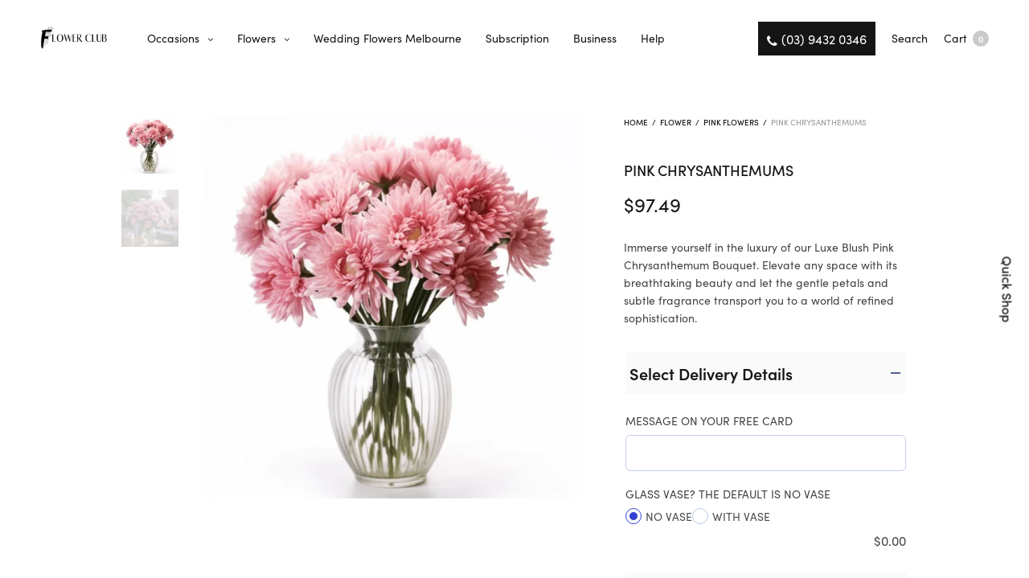

--- FILE ---
content_type: text/html; charset=UTF-8
request_url: https://flowerclub.com.au/pink-chrysanthemums/?add_to_wishlist=29267
body_size: 87541
content:
<!doctype html>
<html lang="en-US">
<head>
	<meta charset="UTF-8" />
	<meta http-equiv="content-type"/>
	<meta name="viewport" content="width=device-width, initial-scale=1, maximum-scale=1, viewport-fit=cover">
	<link rel="profile" href="http://gmpg.org/xfn/11">
					<script>document.documentElement.className=document.documentElement.className+' yes-js js_active js'</script>
			<meta http-equiv="x-dns-prefetch-control" content="on">
	<link rel="dns-prefetch" href="//fonts.googleapis.com" />
	<link rel="dns-prefetch" href="//fonts.gstatic.com" />
	<link rel="dns-prefetch" href="//0.gravatar.com/" />
	<link rel="dns-prefetch" href="//2.gravatar.com/" />
	<link rel="dns-prefetch" href="//1.gravatar.com/" /><meta name='robots' content='noindex, follow' />
<script>window._wca=window._wca||[]</script>
<!-- Start of Judge.me Core -->
<script data-cfasync='false' class='jdgm-settings-script'>window.jdgmSettings={"pagination":5,"disable_web_reviews":false,"badge_no_review_text":"No reviews","badge_n_reviews_text":"{{ n }} review/reviews","hide_badge_preview_if_no_reviews":true,"badge_hide_text":false,"enforce_center_preview_badge":false,"widget_title":"Customer Reviews","widget_open_form_text":"Write a review","widget_close_form_text":"Cancel review","widget_refresh_page_text":"Refresh page","widget_summary_text":"Based on {{ number_of_reviews }} review/reviews","widget_no_review_text":"Be the first to write a review","widget_name_field_text":"Name","widget_verified_name_field_text":"Verified Name (public)","widget_name_placeholder_text":"Enter your name (public)","widget_required_field_error_text":"This field is required.","widget_email_field_text":"Email","widget_verified_email_field_text":"Verified Email (private, can not be edited)","widget_email_placeholder_text":"Enter your email (private)","widget_email_field_error_text":"Please enter a valid email address.","widget_rating_field_text":"Rating","widget_review_title_field_text":"Review Title","widget_review_title_placeholder_text":"Give your review a title","widget_review_body_field_text":"Review","widget_review_body_placeholder_text":"Write your comments here","widget_pictures_field_text":"Picture/Video (optional)","widget_submit_review_text":"Submit Review","widget_submit_verified_review_text":"Submit Verified Review","widget_submit_success_msg_with_auto_publish":"Thank you! Please refresh the page in a few moments to see your review. You can remove or edit your review by logging into \u003ca href='https://judge.me/login' target='_blank' rel='nofollow noopener'\u003eJudge.me\u003c/a\u003e","widget_submit_success_msg_no_auto_publish":"Thank you! Your review will be published as soon as it is approved by the shop admin. You can remove or edit your review by logging into \u003ca href='https://judge.me/login' target='_blank' rel='nofollow noopener'\u003eJudge.me\u003c/a\u003e","widget_show_default_reviews_out_of_total_text":"Showing {{ n_reviews_shown }} out of {{ n_reviews }} reviews.","widget_show_all_link_text":"Show all","widget_show_less_link_text":"Show less","widget_author_said_text":"{{ reviewer_name }} said:","widget_days_text":"{{ n }} days ago","widget_weeks_text":"{{ n }} week/weeks ago","widget_months_text":"{{ n }} month/months ago","widget_years_text":"{{ n }} year/years ago","widget_yesterday_text":"Yesterday","widget_today_text":"Today","widget_replied_text":"\u003e\u003e {{ shop_name }} replied:","widget_read_more_text":"Read more","widget_rating_filter_see_all_text":"See all reviews","widget_sorting_most_recent_text":"Most Recent","widget_sorting_highest_rating_text":"Highest Rating","widget_sorting_lowest_rating_text":"Lowest Rating","widget_sorting_with_pictures_text":"Only Pictures","widget_sorting_most_helpful_text":"Most Helpful","widget_open_question_form_text":"Ask a question","widget_reviews_subtab_text":"Reviews","widget_questions_subtab_text":"Questions","widget_question_label_text":"Question","widget_answer_label_text":"Answer","widget_question_placeholder_text":"Write your question here","widget_submit_question_text":"Submit Question","widget_question_submit_success_text":"Thank you for your question! We will notify you once it gets answered.","verified_badge_text":"Verified","verified_badge_placement":"left-of-reviewer-name","widget_hide_border":false,"widget_social_share":false,"widget_thumb":false,"widget_review_location_show":false,"widget_location_format":"country_iso_code","all_reviews_include_out_of_store_products":true,"all_reviews_out_of_store_text":"(out of store)","all_reviews_product_name_prefix_text":"about","enable_review_pictures":true,"enable_question_anwser":false,"widget_product_reviews_subtab_text":"Product Reviews","widget_shop_reviews_subtab_text":"Shop Reviews","widget_sorting_pictures_first_text":"Pictures First","floating_tab_button_name":"★ Judge.me Reviews","floating_tab_title":"Let customers speak for us","floating_tab_url":"https://flowerclub.com.au/pages/reviews","all_reviews_text_badge_text":"Customers rate us {{ shop.metafields.judgeme.all_reviews_rating | round: 1 }}/5 based on {{ shop.metafields.judgeme.all_reviews_count }} reviews.","all_reviews_text_badge_url":"https://flowerclub.com.au/pages/reviews","featured_carousel_title":"Let customers speak for us","featured_carousel_count_text":"from {{ n }} reviews","featured_carousel_url":"https://flowerclub.com.au/pages/reviews","featured_carousel_height":120,"verified_count_badge_url":"https://flowerclub.com.au/pages/reviews","picture_reminder_submit_button":"Upload Pictures","widget_sorting_videos_first_text":"Videos First","widget_review_pending_text":"Pending","remove_microdata_snippet":false,"preview_badge_no_question_text":"No questions","preview_badge_n_question_text":"{{ number_of_questions }} question/questions","widget_search_bar_placeholder":"Search reviews","widget_sorting_verified_only_text":"Verified only","all_reviews_page_load_more_text":"Load More Reviews","widget_public_name_text":"displayed publicly like","default_reviewer_name_has_non_latin":true,"widget_reviewer_anonymous":"Anonymous","medals_widget_title":"Judge.me Review Medals","widget_invalid_yt_video_url_error_text":"Not a YouTube video URL","widget_max_length_field_error_text":"Please enter no more than {0} characters.","widget_ugc_title":"Made by us, Shared by you","widget_ugc_subtitle":"Tag us to see your picture featured in our page","widget_ugc_primary_button_text":"Buy Now","widget_ugc_secondary_button_text":"Load More","widget_ugc_reviews_button_text":"View Reviews","widget_summary_average_rating_text":"{{ average_rating }} out of 5","widget_media_grid_title":"Customer photos \u0026 videos","widget_media_grid_see_more_text":"See more","widget_verified_by_judgeme_text":"Verified by Judge.me","widget_verified_by_judgeme_text_in_store_medals":"Verified by Judge.me","widget_media_field_exceed_quantity_message":"Sorry, we can only accept {{ max_media }} for one review.","widget_media_field_exceed_limit_message":"{{ file_name }} is too large, please select a {{ media_type }} less than {{ size_limit }}MB.","widget_review_submitted_text":"Review Submitted!","widget_question_submitted_text":"Question Submitted!","widget_close_form_text_question":"Cancel","widget_write_your_answer_here_text":"Write your answer here","widget_show_collected_by_judgeme":false,"widget_collected_by_judgeme_text":"collected by Judge.me","widget_load_more_text":"Load More","widget_full_review_text":"Full Review","widget_read_more_reviews_text":"Read More Reviews","widget_read_questions_text":"Read Questions","widget_questions_and_answers_text":"Questions \u0026 Answers","widget_verified_by_text":"Verified by","widget_number_of_reviews_text":"{{ number_of_reviews }} reviews","widget_back_button_text":"Back","widget_next_button_text":"Next","custom_forms_style":"vertical","platform":"woocommerce","branding_url":"https://judge.me/reviews","branding_text":"Powered by Judge.me","locale":"en","reply_name":"Flower Club","widget_version":"2.1","footer":true,"autopublish":true,"review_dates":true,"enable_custom_form":false};</script> <style class='jdgm-settings-style'>.jdgm-xx{left:0}.jdgm-prev-badge[data-average-rating='0.00']{display:none!important}.jdgm-author-all-initials{display:none!important}.jdgm-author-last-initial{display:none!important}.jdgm-rev-widg__title{visibility:hidden}.jdgm-rev-widg__summary-text{visibility:hidden}.jdgm-prev-badge__text{visibility:hidden}.jdgm-rev__replier:before{content:'flowerclub.com.au'}.jdgm-rev__prod-link-prefix:before{content:'about'}.jdgm-rev__out-of-store-text:before{content:'(out of store)'}@media only screen and (min-width:768px){.jdgm-rev__pics .jdgm-rev_all-rev-page-picture-separator,.jdgm-rev__pics .jdgm-rev__product-picture{display:none}}@media only screen and (max-width:768px){.jdgm-rev__pics .jdgm-rev_all-rev-page-picture-separator,.jdgm-rev__pics .jdgm-rev__product-picture{display:none}}</style><style class='jdgm-miracle-styles'>@-webkit-keyframes jdgm-spin{0%{-webkit-transform:rotate(0deg);-ms-transform:rotate(0deg);transform:rotate(0deg)}100%{-webkit-transform:rotate(359deg);-ms-transform:rotate(359deg);transform:rotate(359deg)}}@keyframes jdgm-spin{0%{-webkit-transform:rotate(0deg);-ms-transform:rotate(0deg);transform:rotate(0deg)}100%{-webkit-transform:rotate(359deg);-ms-transform:rotate(359deg);transform:rotate(359deg)}}@font-face{font-family:'JudgemeStar';src:url([data-uri]) format("woff");font-weight:400;font-style:normal}.jdgm-star{font-family:'JudgemeStar';display:inline!important;text-decoration:none!important;padding:0 4px 0 0!important;margin:0!important;font-weight:700;opacity:1;-webkit-font-smoothing:antialiased;-moz-osx-font-smoothing:grayscale}.jdgm-star:hover{opacity:1}.jdgm-star:last-of-type{padding:0!important}.jdgm-star.jdgm--on:before{content:"\e000"}.jdgm-star.jdgm--off:before{content:"\e001"}.jdgm-star.jdgm--half:before{content:"\e002"}.jdgm-widget *{margin:0;line-height:1.4;-webkit-box-sizing:border-box;-moz-box-sizing:border-box;box-sizing:border-box;-webkit-overflow-scrolling:touch}.jdgm-hidden{display:none!important;visibility:hidden!important}.jdgm-temp-hidden{display:none}.jdgm-spinner{width:40px;height:40px;margin:auto;border-radius:50%;border-top:2px solid #eee;border-right:2px solid #eee;border-bottom:2px solid #eee;border-left:2px solid #ccc;-webkit-animation:jdgm-spin 0.8s infinite linear;animation:jdgm-spin 0.8s infinite linear}.jdgm-prev-badge{display:block!important}</style>

<script data-cfasync='false' class='jdgm-script'>
!function(e){window.jdgm=window.jdgm||{},jdgm.CDN_HOST="https://cdn.judge.me/",
jdgm.docReady=function(d){(e.attachEvent?"complete"===e.readyState:"loading"!==e.readyState)?
setTimeout(d,0):e.addEventListener("DOMContentLoaded",d)},jdgm.loadCSS=function(d,t,o,a){
!o&&jdgm.loadCSS.requestedUrls.indexOf(d)>=0||(jdgm.loadCSS.requestedUrls.push(d),
(a=e.createElement("link")).rel="stylesheet",a.class="jdgm-stylesheet",a.media="nope!",
a.href=d,a.onload=function(){this.media="all",t&&setTimeout(t)},e.body.appendChild(a))},
jdgm.loadCSS.requestedUrls=[],jdgm.docReady(function(){(window.jdgmLoadCSS||e.querySelectorAll(
".jdgm-widget, .jdgm-all-reviews-page").length>0)&&(jdgmSettings.widget_load_with_code_splitting?
parseFloat(jdgmSettings.widget_version)>=3?jdgm.loadCSS(jdgm.CDN_HOST+"widget_v3/base.css"):
jdgm.loadCSS(jdgm.CDN_HOST+"widget/base.css"):jdgm.loadCSS(jdgm.CDN_HOST+"shopify_v2.css"))})}(document);
</script>
<script async data-cfasync="false" type="text/javascript" src="https://cdn.judge.me/loader.js"></script>
<noscript><link rel="stylesheet" type="text/css" media="all" href="https://cdn.judge.me/shopify_v2.css"></noscript>
<!-- End of Judge.me Core -->

	<!-- This site is optimized with the Yoast SEO plugin v25.6 - https://yoast.com/wordpress/plugins/seo/ -->
	<title>Pink Chrysanthemums | Flower Delivery Around Australia</title>
	<meta name="description" content="Daily fresh bunch of pink chrysanthemums from local suppliers and delivered to your door on your selected date. Shop your bunches today." />
	<link rel="canonical" href="https://flowerclub.com.au/pink-chrysanthemums/" />
	<meta property="og:locale" content="en_US" />
	<meta property="og:type" content="article" />
	<meta property="og:title" content="Pink Chrysanthemums | Flower Delivery Around Australia" />
	<meta property="og:description" content="Daily fresh bunch of pink chrysanthemums from local suppliers and delivered to your door on your selected date. Shop your bunches today." />
	<meta property="og:url" content="https://flowerclub.com.au/pink-chrysanthemums/" />
	<meta property="og:site_name" content="Flower Club" />
	<meta property="article:publisher" content="https://www.facebook.com/flowerclubs/" />
	<meta property="article:modified_time" content="2025-02-02T00:44:39+00:00" />
	<meta property="og:image" content="https://flowerclub.com.au/wp-content/uploads/2023/07/2-5.png" />
	<meta property="og:image:width" content="810" />
	<meta property="og:image:height" content="810" />
	<meta property="og:image:type" content="image/png" />
	<meta name="twitter:card" content="summary_large_image" />
	<meta name="twitter:label1" content="Est. reading time" />
	<meta name="twitter:data1" content="6 minutes" />
	<script type="application/ld+json" class="yoast-schema-graph">{"@context":"https://schema.org","@graph":[{"@type":"WebPage","@id":"https://flowerclub.com.au/pink-chrysanthemums/","url":"https://flowerclub.com.au/pink-chrysanthemums/","name":"Pink Chrysanthemums | Flower Delivery Around Australia","isPartOf":{"@id":"https://flowerclub.com.au/#website"},"primaryImageOfPage":{"@id":"https://flowerclub.com.au/pink-chrysanthemums/#primaryimage"},"image":{"@id":"https://flowerclub.com.au/pink-chrysanthemums/#primaryimage"},"thumbnailUrl":"https://i0.wp.com/flowerclub.com.au/wp-content/uploads/2023/07/2-5.png?fit=810%2C810&ssl=1","datePublished":"2023-07-13T02:30:32+00:00","dateModified":"2025-02-02T00:44:39+00:00","description":"Daily fresh bunch of pink chrysanthemums from local suppliers and delivered to your door on your selected date. Shop your bunches today.","breadcrumb":{"@id":"https://flowerclub.com.au/pink-chrysanthemums/#breadcrumb"},"inLanguage":"en-US","potentialAction":[{"@type":"ReadAction","target":["https://flowerclub.com.au/pink-chrysanthemums/"]}]},{"@type":"ImageObject","inLanguage":"en-US","@id":"https://flowerclub.com.au/pink-chrysanthemums/#primaryimage","url":"https://i0.wp.com/flowerclub.com.au/wp-content/uploads/2023/07/2-5.png?fit=810%2C810&ssl=1","contentUrl":"https://i0.wp.com/flowerclub.com.au/wp-content/uploads/2023/07/2-5.png?fit=810%2C810&ssl=1","width":810,"height":810,"caption":"pink chrysanthemums in a glass vase by flower club"},{"@type":"BreadcrumbList","@id":"https://flowerclub.com.au/pink-chrysanthemums/#breadcrumb","itemListElement":[{"@type":"ListItem","position":1,"name":"Home","item":"https://flowerclub.com.au/"},{"@type":"ListItem","position":2,"name":"Shop","item":"https://flowerclub.com.au/shop/"},{"@type":"ListItem","position":3,"name":"Pink Chrysanthemums"}]},{"@type":"WebSite","@id":"https://flowerclub.com.au/#website","url":"https://flowerclub.com.au/","name":"Flower Club","description":"Flower Delivery Melbourne","publisher":{"@id":"https://flowerclub.com.au/#organization"},"potentialAction":[{"@type":"SearchAction","target":{"@type":"EntryPoint","urlTemplate":"https://flowerclub.com.au/?s={search_term_string}"},"query-input":{"@type":"PropertyValueSpecification","valueRequired":true,"valueName":"search_term_string"}}],"inLanguage":"en-US"},{"@type":"Organization","@id":"https://flowerclub.com.au/#organization","name":"Flower Club","url":"https://flowerclub.com.au/","logo":{"@type":"ImageObject","inLanguage":"en-US","@id":"https://flowerclub.com.au/#/schema/logo/image/","url":"https://i0.wp.com/flowerclub.com.au/wp-content/uploads/2020/03/Dried-Flower-Logo-3.png?fit=300%2C75&ssl=1","contentUrl":"https://i0.wp.com/flowerclub.com.au/wp-content/uploads/2020/03/Dried-Flower-Logo-3.png?fit=300%2C75&ssl=1","width":300,"height":75,"caption":"Flower Club"},"image":{"@id":"https://flowerclub.com.au/#/schema/logo/image/"},"sameAs":["https://www.facebook.com/flowerclubs/","https://www.instagram.com/flowerclubmelb/","https://www.pinterest.com/flowerclubmelb/"]}]}</script>
	<!-- / Yoast SEO plugin. -->


<link rel='dns-prefetch' href='//use.typekit.net' />
<link rel='dns-prefetch' href='//stats.wp.com' />
<link rel='dns-prefetch' href='//netdna.bootstrapcdn.com' />
<link rel='preconnect' href='//i0.wp.com' />
<link rel='preconnect' href='//c0.wp.com' />
<link rel="alternate" type="application/rss+xml" title="Flower Club &raquo; Feed" href="https://flowerclub.com.au/feed/" />
<link rel="alternate" type="application/rss+xml" title="Flower Club &raquo; Comments Feed" href="https://flowerclub.com.au/comments/feed/" />
<link rel="alternate" title="oEmbed (JSON)" type="application/json+oembed" href="https://flowerclub.com.au/wp-json/oembed/1.0/embed?url=https%3A%2F%2Fflowerclub.com.au%2Fpink-chrysanthemums%2F" />
<link rel="alternate" title="oEmbed (XML)" type="text/xml+oembed" href="https://flowerclub.com.au/wp-json/oembed/1.0/embed?url=https%3A%2F%2Fflowerclub.com.au%2Fpink-chrysanthemums%2F&#038;format=xml" />
<style id='wp-img-auto-sizes-contain-inline-css' type='text/css'>img:is([sizes=auto i],[sizes^="auto," i]){contain-intrinsic-size:3000px 1500px}</style>

<style id='wp-emoji-styles-inline-css' type='text/css'>img.wp-smiley,img.emoji{display:inline!important;border:none!important;box-shadow:none!important;height:1em!important;width:1em!important;margin:0 0.07em!important;vertical-align:-0.1em!important;background:none!important;padding:0!important}</style>
<link data-optimized="1" rel='stylesheet' id='wp-block-library-css' href='https://flowerclub.com.au/wp-content/litespeed/css/922009c4707a48da03890051fbfaf776.css?ver=af776' media='all' />
<link data-optimized="1" rel='stylesheet' id='wc-blocks-style-css' href='https://flowerclub.com.au/wp-content/litespeed/css/8f09e50026164189c61faca711c1a522.css?ver=1a522' media='all' />
<style id='global-styles-inline-css' type='text/css'>:root{--wp--preset--aspect-ratio--square:1;--wp--preset--aspect-ratio--4-3:4/3;--wp--preset--aspect-ratio--3-4:3/4;--wp--preset--aspect-ratio--3-2:3/2;--wp--preset--aspect-ratio--2-3:2/3;--wp--preset--aspect-ratio--16-9:16/9;--wp--preset--aspect-ratio--9-16:9/16;--wp--preset--color--black:#000000;--wp--preset--color--cyan-bluish-gray:#abb8c3;--wp--preset--color--white:#ffffff;--wp--preset--color--pale-pink:#f78da7;--wp--preset--color--vivid-red:#cf2e2e;--wp--preset--color--luminous-vivid-orange:#ff6900;--wp--preset--color--luminous-vivid-amber:#fcb900;--wp--preset--color--light-green-cyan:#7bdcb5;--wp--preset--color--vivid-green-cyan:#00d084;--wp--preset--color--pale-cyan-blue:#8ed1fc;--wp--preset--color--vivid-cyan-blue:#0693e3;--wp--preset--color--vivid-purple:#9b51e0;--wp--preset--gradient--vivid-cyan-blue-to-vivid-purple:linear-gradient(135deg,rgb(6,147,227) 0%,rgb(155,81,224) 100%);--wp--preset--gradient--light-green-cyan-to-vivid-green-cyan:linear-gradient(135deg,rgb(122,220,180) 0%,rgb(0,208,130) 100%);--wp--preset--gradient--luminous-vivid-amber-to-luminous-vivid-orange:linear-gradient(135deg,rgb(252,185,0) 0%,rgb(255,105,0) 100%);--wp--preset--gradient--luminous-vivid-orange-to-vivid-red:linear-gradient(135deg,rgb(255,105,0) 0%,rgb(207,46,46) 100%);--wp--preset--gradient--very-light-gray-to-cyan-bluish-gray:linear-gradient(135deg,rgb(238,238,238) 0%,rgb(169,184,195) 100%);--wp--preset--gradient--cool-to-warm-spectrum:linear-gradient(135deg,rgb(74,234,220) 0%,rgb(151,120,209) 20%,rgb(207,42,186) 40%,rgb(238,44,130) 60%,rgb(251,105,98) 80%,rgb(254,248,76) 100%);--wp--preset--gradient--blush-light-purple:linear-gradient(135deg,rgb(255,206,236) 0%,rgb(152,150,240) 100%);--wp--preset--gradient--blush-bordeaux:linear-gradient(135deg,rgb(254,205,165) 0%,rgb(254,45,45) 50%,rgb(107,0,62) 100%);--wp--preset--gradient--luminous-dusk:linear-gradient(135deg,rgb(255,203,112) 0%,rgb(199,81,192) 50%,rgb(65,88,208) 100%);--wp--preset--gradient--pale-ocean:linear-gradient(135deg,rgb(255,245,203) 0%,rgb(182,227,212) 50%,rgb(51,167,181) 100%);--wp--preset--gradient--electric-grass:linear-gradient(135deg,rgb(202,248,128) 0%,rgb(113,206,126) 100%);--wp--preset--gradient--midnight:linear-gradient(135deg,rgb(2,3,129) 0%,rgb(40,116,252) 100%);--wp--preset--font-size--small:13px;--wp--preset--font-size--medium:20px;--wp--preset--font-size--large:36px;--wp--preset--font-size--x-large:42px;--wp--preset--spacing--20:0.44rem;--wp--preset--spacing--30:0.67rem;--wp--preset--spacing--40:1rem;--wp--preset--spacing--50:1.5rem;--wp--preset--spacing--60:2.25rem;--wp--preset--spacing--70:3.38rem;--wp--preset--spacing--80:5.06rem;--wp--preset--shadow--natural:6px 6px 9px rgba(0, 0, 0, 0.2);--wp--preset--shadow--deep:12px 12px 50px rgba(0, 0, 0, 0.4);--wp--preset--shadow--sharp:6px 6px 0px rgba(0, 0, 0, 0.2);--wp--preset--shadow--outlined:6px 6px 0px -3px rgb(255, 255, 255), 6px 6px rgb(0, 0, 0);--wp--preset--shadow--crisp:6px 6px 0px rgb(0, 0, 0)}:where(.is-layout-flex){gap:.5em}:where(.is-layout-grid){gap:.5em}body .is-layout-flex{display:flex}.is-layout-flex{flex-wrap:wrap;align-items:center}.is-layout-flex>:is(*,div){margin:0}body .is-layout-grid{display:grid}.is-layout-grid>:is(*,div){margin:0}:where(.wp-block-columns.is-layout-flex){gap:2em}:where(.wp-block-columns.is-layout-grid){gap:2em}:where(.wp-block-post-template.is-layout-flex){gap:1.25em}:where(.wp-block-post-template.is-layout-grid){gap:1.25em}.has-black-color{color:var(--wp--preset--color--black)!important}.has-cyan-bluish-gray-color{color:var(--wp--preset--color--cyan-bluish-gray)!important}.has-white-color{color:var(--wp--preset--color--white)!important}.has-pale-pink-color{color:var(--wp--preset--color--pale-pink)!important}.has-vivid-red-color{color:var(--wp--preset--color--vivid-red)!important}.has-luminous-vivid-orange-color{color:var(--wp--preset--color--luminous-vivid-orange)!important}.has-luminous-vivid-amber-color{color:var(--wp--preset--color--luminous-vivid-amber)!important}.has-light-green-cyan-color{color:var(--wp--preset--color--light-green-cyan)!important}.has-vivid-green-cyan-color{color:var(--wp--preset--color--vivid-green-cyan)!important}.has-pale-cyan-blue-color{color:var(--wp--preset--color--pale-cyan-blue)!important}.has-vivid-cyan-blue-color{color:var(--wp--preset--color--vivid-cyan-blue)!important}.has-vivid-purple-color{color:var(--wp--preset--color--vivid-purple)!important}.has-black-background-color{background-color:var(--wp--preset--color--black)!important}.has-cyan-bluish-gray-background-color{background-color:var(--wp--preset--color--cyan-bluish-gray)!important}.has-white-background-color{background-color:var(--wp--preset--color--white)!important}.has-pale-pink-background-color{background-color:var(--wp--preset--color--pale-pink)!important}.has-vivid-red-background-color{background-color:var(--wp--preset--color--vivid-red)!important}.has-luminous-vivid-orange-background-color{background-color:var(--wp--preset--color--luminous-vivid-orange)!important}.has-luminous-vivid-amber-background-color{background-color:var(--wp--preset--color--luminous-vivid-amber)!important}.has-light-green-cyan-background-color{background-color:var(--wp--preset--color--light-green-cyan)!important}.has-vivid-green-cyan-background-color{background-color:var(--wp--preset--color--vivid-green-cyan)!important}.has-pale-cyan-blue-background-color{background-color:var(--wp--preset--color--pale-cyan-blue)!important}.has-vivid-cyan-blue-background-color{background-color:var(--wp--preset--color--vivid-cyan-blue)!important}.has-vivid-purple-background-color{background-color:var(--wp--preset--color--vivid-purple)!important}.has-black-border-color{border-color:var(--wp--preset--color--black)!important}.has-cyan-bluish-gray-border-color{border-color:var(--wp--preset--color--cyan-bluish-gray)!important}.has-white-border-color{border-color:var(--wp--preset--color--white)!important}.has-pale-pink-border-color{border-color:var(--wp--preset--color--pale-pink)!important}.has-vivid-red-border-color{border-color:var(--wp--preset--color--vivid-red)!important}.has-luminous-vivid-orange-border-color{border-color:var(--wp--preset--color--luminous-vivid-orange)!important}.has-luminous-vivid-amber-border-color{border-color:var(--wp--preset--color--luminous-vivid-amber)!important}.has-light-green-cyan-border-color{border-color:var(--wp--preset--color--light-green-cyan)!important}.has-vivid-green-cyan-border-color{border-color:var(--wp--preset--color--vivid-green-cyan)!important}.has-pale-cyan-blue-border-color{border-color:var(--wp--preset--color--pale-cyan-blue)!important}.has-vivid-cyan-blue-border-color{border-color:var(--wp--preset--color--vivid-cyan-blue)!important}.has-vivid-purple-border-color{border-color:var(--wp--preset--color--vivid-purple)!important}.has-vivid-cyan-blue-to-vivid-purple-gradient-background{background:var(--wp--preset--gradient--vivid-cyan-blue-to-vivid-purple)!important}.has-light-green-cyan-to-vivid-green-cyan-gradient-background{background:var(--wp--preset--gradient--light-green-cyan-to-vivid-green-cyan)!important}.has-luminous-vivid-amber-to-luminous-vivid-orange-gradient-background{background:var(--wp--preset--gradient--luminous-vivid-amber-to-luminous-vivid-orange)!important}.has-luminous-vivid-orange-to-vivid-red-gradient-background{background:var(--wp--preset--gradient--luminous-vivid-orange-to-vivid-red)!important}.has-very-light-gray-to-cyan-bluish-gray-gradient-background{background:var(--wp--preset--gradient--very-light-gray-to-cyan-bluish-gray)!important}.has-cool-to-warm-spectrum-gradient-background{background:var(--wp--preset--gradient--cool-to-warm-spectrum)!important}.has-blush-light-purple-gradient-background{background:var(--wp--preset--gradient--blush-light-purple)!important}.has-blush-bordeaux-gradient-background{background:var(--wp--preset--gradient--blush-bordeaux)!important}.has-luminous-dusk-gradient-background{background:var(--wp--preset--gradient--luminous-dusk)!important}.has-pale-ocean-gradient-background{background:var(--wp--preset--gradient--pale-ocean)!important}.has-electric-grass-gradient-background{background:var(--wp--preset--gradient--electric-grass)!important}.has-midnight-gradient-background{background:var(--wp--preset--gradient--midnight)!important}.has-small-font-size{font-size:var(--wp--preset--font-size--small)!important}.has-medium-font-size{font-size:var(--wp--preset--font-size--medium)!important}.has-large-font-size{font-size:var(--wp--preset--font-size--large)!important}.has-x-large-font-size{font-size:var(--wp--preset--font-size--x-large)!important}</style>

<style id='classic-theme-styles-inline-css' type='text/css'>
/*! This file is auto-generated */
.wp-block-button__link{color:#fff;background-color:#32373c;border-radius:9999px;box-shadow:none;text-decoration:none;padding:calc(.667em + 2px) calc(1.333em + 2px);font-size:1.125em}.wp-block-file__button{background:#32373c;color:#fff;text-decoration:none}</style>
<style id='woocommerce-inline-inline-css' type='text/css'>.woocommerce form .form-row .required{visibility:visible}</style>
<link data-optimized="1" rel='stylesheet' id='testimonial-rotator-style-css' href='https://flowerclub.com.au/wp-content/litespeed/css/f08601542f816439da52c3aac3f38b91.css?ver=0329d' media='all' />
<link data-optimized="1" rel='stylesheet' id='font-awesome-css' href='https://flowerclub.com.au/wp-content/litespeed/css/ef65feffb1b1da786a0d67f815670adf.css?ver=70adf' media='all' />
<style id='font-awesome-inline-css' type='text/css'>[data-font="FontAwesome"]:before{font-family:'FontAwesome'!important;content:attr(data-icon)!important;speak:none!important;font-weight:normal!important;font-variant:normal!important;text-transform:none!important;line-height:1!important;font-style:normal!important;-webkit-font-smoothing:antialiased!important;-moz-osx-font-smoothing:grayscale!important}</style>
<link data-optimized="1" rel='stylesheet' id='gateway-css' href='https://flowerclub.com.au/wp-content/litespeed/css/b21aaca45ebfb6ffdc9eaadd05f683e3.css?ver=945b8' media='all' />
<link data-optimized="1" rel='stylesheet' id='brands-styles-css' href='https://flowerclub.com.au/wp-content/litespeed/css/ba8a917821fd25b837d813495d8a8400.css?ver=a8400' media='all' />
<link data-optimized="1" rel='stylesheet' id='thb-fa-css' href='https://flowerclub.com.au/wp-content/litespeed/css/fd203943f653bbd6b07ffe997b3f845b.css?ver=33037' media='all' />
<link data-optimized="1" rel='stylesheet' id='thb-app-css' href='https://flowerclub.com.au/wp-content/litespeed/css/c7e6d0635892ef8b2cab92d56b90035b.css?ver=645fb' media='all' />
<style id='thb-app-inline-css' type='text/css'>.header .logolink .logoimg{max-height:70px}.header .logolink .logoimg[src$=".svg"]{max-height:100%;height:70px}@media screen and (max-width:40.0625em){.header .logolink .logoimg{max-height:47}.header .logolink .logoimg[src$=".svg"]{max-height:100%;height:47}}@media only screen and (min-width:64.063em){.header{padding-top:-10px;}}h1,h2,h3,h4,h5,h6{font-family:sofia-pro,'BlinkMacSystemFont',-apple-system,'Roboto','Lucida Sans'}body,p{font-family:sofia-pro,'BlinkMacSystemFont',-apple-system,'Roboto','Lucida Sans'}@media screen and (min-width:1024px){h1,.h1{}}@media screen and (min-width:1024px){h2{}}@media screen and (min-width:1024px){h3{}}@media screen and (min-width:1024px){h4{}}@media screen and (min-width:1024px){h5{}}.badge.onsale{background-color:#dd6363}</style>
<link data-optimized="1" rel='stylesheet' id='thb-style-css' href='https://flowerclub.com.au/wp-content/litespeed/css/bb788109f764f98e1c57be7eb167d906.css?ver=546dd' media='all' />
<link data-optimized="1" rel='stylesheet' id='wcpa-frontend-css' href='https://flowerclub.com.au/wp-content/litespeed/css/1b860f2045f19a03fa141a8b8dc715d6.css?ver=1a8b0' media='all' />
<link data-optimized="1" rel='stylesheet' id='js_composer_front-css' href='https://flowerclub.com.au/wp-content/litespeed/css/014b2ff901fc3f1c320c7a7eed572cc1.css?ver=263be' media='all' />
<script type="text/javascript" src="https://c0.wp.com/c/6.9/wp-includes/js/jquery/jquery.min.js" id="jquery-core-js"></script>
<script data-optimized="1" type="text/javascript" src="https://flowerclub.com.au/wp-content/litespeed/js/b36115bf31f6aa6c6e6a37468dd9555a.js?ver=9555a" id="jquery-migrate-js"></script>
<script data-optimized="1" type="text/javascript" id="yaymail-notice-js-extra">var yaymail_notice={"admin_ajax":"https://flowerclub.com.au/wp-admin/admin-ajax.php","nonce":"e1e914b352"}</script>
<script data-optimized="1" type="text/javascript" src="https://flowerclub.com.au/wp-content/litespeed/js/546f8187197b182d92e4f512c2504bec.js?ver=5d5e1" id="yaymail-notice-js"></script>
<script data-optimized="1" type="text/javascript" src="https://flowerclub.com.au/wp-content/litespeed/js/3505cbf8a60eab997cfdba5031dcda24.js?ver=cda24" id="jquery-blockui-js" defer="defer" data-wp-strategy="defer"></script>
<script data-optimized="1" type="text/javascript" id="wc-add-to-cart-js-extra">var wc_add_to_cart_params={"ajax_url":"/wp-admin/admin-ajax.php","wc_ajax_url":"/?wc-ajax=%%endpoint%%","i18n_view_cart":"View cart","cart_url":"https://flowerclub.com.au/cart/","is_cart":"","cart_redirect_after_add":"yes"}</script>
<script data-optimized="1" type="text/javascript" src="https://flowerclub.com.au/wp-content/litespeed/js/d909f5cd02c3fa314ea715458ede6485.js?ver=e6485" id="wc-add-to-cart-js" defer="defer" data-wp-strategy="defer"></script>
<script data-optimized="1" type="text/javascript" id="wc-single-product-js-extra">var wc_single_product_params={"i18n_required_rating_text":"Please select a rating","i18n_rating_options":["1 of 5 stars","2 of 5 stars","3 of 5 stars","4 of 5 stars","5 of 5 stars"],"i18n_product_gallery_trigger_text":"View full-screen image gallery","review_rating_required":"yes","flexslider":{"rtl":!1,"animation":"slide","smoothHeight":!0,"directionNav":!1,"controlNav":"thumbnails","slideshow":!1,"animationSpeed":500,"animationLoop":!1,"allowOneSlide":!1},"zoom_enabled":"","zoom_options":[],"photoswipe_enabled":"","photoswipe_options":{"shareEl":!1,"closeOnScroll":!1,"history":!1,"hideAnimationDuration":0,"showAnimationDuration":0},"flexslider_enabled":""}</script>
<script data-optimized="1" type="text/javascript" src="https://flowerclub.com.au/wp-content/litespeed/js/423cd0025035a3a97e8cdf2f8b70080e.js?ver=0080e" id="wc-single-product-js" defer="defer" data-wp-strategy="defer"></script>
<script data-optimized="1" type="text/javascript" src="https://flowerclub.com.au/wp-content/litespeed/js/ba1f2754a5195a2f425d5c996e0292af.js?ver=292af" id="js-cookie-js" defer="defer" data-wp-strategy="defer"></script>
<script data-optimized="1" type="text/javascript" id="woocommerce-js-extra">var woocommerce_params={"ajax_url":"/wp-admin/admin-ajax.php","wc_ajax_url":"/?wc-ajax=%%endpoint%%","i18n_password_show":"Show password","i18n_password_hide":"Hide password"}</script>
<script data-optimized="1" type="text/javascript" src="https://flowerclub.com.au/wp-content/litespeed/js/c66060c0e759ba8ba4ad3511c5da07f5.js?ver=a07f5" id="woocommerce-js" defer="defer" data-wp-strategy="defer"></script>
<script data-optimized="1" type="text/javascript" src="https://flowerclub.com.au/wp-content/litespeed/js/3c9b1b9d2119681ca3a3877bb97928fd.js?ver=0dcba" id="cycletwo-js"></script>
<script data-optimized="1" type="text/javascript" src="https://flowerclub.com.au/wp-content/litespeed/js/95d1a75465517df692f81d9d830b6f41.js?ver=eceb1" id="cycletwo-addons-js"></script>
<script data-optimized="1" type="text/javascript" src="https://flowerclub.com.au/wp-content/litespeed/js/3bfa74b655bc499810c261f2c896e3ef.js?ver=6e3ef" id="thb-typekit-js"></script>
<script data-optimized="1" type="text/javascript" id="thb-typekit-js-after">try{Typekit.load({async:!0})}catch(e){}</script>
<script type="text/javascript" src="https://stats.wp.com/s-202605.js" id="woocommerce-analytics-js" defer="defer" data-wp-strategy="defer"></script>
<link rel="https://api.w.org/" href="https://flowerclub.com.au/wp-json/" /><link rel="alternate" title="JSON" type="application/json" href="https://flowerclub.com.au/wp-json/wp/v2/product/30106" /><link rel="EditURI" type="application/rsd+xml" title="RSD" href="https://flowerclub.com.au/xmlrpc.php?rsd" />
<meta name="generator" content="WordPress 6.9" />
<meta name="generator" content="WooCommerce 10.0.5" />
<link rel='shortlink' href='https://flowerclub.com.au/?p=30106' />
	<style>img#wpstats{display:none}</style>
		<!-- Google site verification - Google for WooCommerce -->
<meta name="google-site-verification" content="tMl9xYECbHyXhLrTMbEBc0Or1blwMJgyFpHf8JNxG44" />
	<noscript><style>.woocommerce-product-gallery{ opacity: 1 !important; }</style></noscript>
	<style type="text/css">.recentcomments a{display:inline!important;padding:0!important;margin:0!important}</style>			<script data-optimized="1"  type="text/javascript">!function(f,b,e,v,n,t,s){if(f.fbq)return;n=f.fbq=function(){n.callMethod?n.callMethod.apply(n,arguments):n.queue.push(arguments)};if(!f._fbq)f._fbq=n;n.push=n;n.loaded=!0;n.version='2.0';n.queue=[];t=b.createElement(e);t.async=!0;t.src=v;s=b.getElementsByTagName(e)[0];s.parentNode.insertBefore(t,s)}(window,document,'script','https://connect.facebook.net/en_US/fbevents.js')</script>
			<!-- WooCommerce Facebook Integration Begin -->
			<script data-optimized="1"  type="text/javascript">fbq('init','1137082203759479',{},{"agent":"woocommerce_3-10.0.5-3.5.5"});document.addEventListener('DOMContentLoaded',function(){document.body.insertAdjacentHTML('beforeend','<div class=\"wc-facebook-pixel-event-placeholder\"></div>')},!1)</script>
			<!-- WooCommerce Facebook Integration End -->
			<style>:root{--wcpaSectionTitleSize:14px;--wcpaLabelSize:14px;--wcpaDescSize:13px;--wcpaErrorSize:13px;--wcpaLabelWeight:normal;--wcpaDescWeight:normal;--wcpaBorderWidth:1px;--wcpaBorderRadius:6px;--wcpaInputHeight:45px;--wcpaCheckLabelSize:14px;--wcpaCheckBorderWidth:1px;--wcpaCheckWidth:20px;--wcpaCheckHeight:20px;--wcpaCheckBorderRadius:4px;--wcpaCheckButtonRadius:5px;--wcpaCheckButtonBorder:2px;--wcpaQtyWidth:100px;--wcpaQtyHeight:45px;--wcpaQtyRadius:6px}:root{--wcpaSectionTitleColor:#4A4A4A;--wcpaSectionTitleBg:rgba(238,238,238,0.28);--wcpaLineColor:#Bebebe;--wcpaButtonColor:#3340d3;--wcpaLabelColor:#424242;--wcpaDescColor:#797979;--wcpaBorderColor:#c6d0e9;--wcpaBorderColorFocus:#3561f3;--wcpaInputBgColor:#FFFFFF;--wcpaInputColor:#5d5d5d;--wcpaCheckLabelColor:#4a4a4a;--wcpaCheckBgColor:#3340d3;--wcpaCheckBorderColor:#B9CBE3;--wcpaCheckTickColor:#ffffff;--wcpaRadioBgColor:#3340d3;--wcpaRadioBorderColor:#B9CBE3;--wcpaRadioSelBorderColor:#3340d3;--wcpaButtonTextColor:#ffffff;--wcpaErrorColor:#F55050;--wcpaCheckButtonColor:#CAE2F9;--wcpaCheckButtonBorderColor:#EEEEEE;--wcpaCheckButtonSelectionColor:#CECECE;--wcpaImageSelectionOutline:#3340d3;--wcpaImageTickBg:#2649FF;--wcpaImageTickColor:#FFFFFF;--wcpaImageTickBorder:#FFFFFF;--wcpaImageMagnifierBg:#2649FF;--wcpaImageMagnifierColor:#ffffff;--wcpaImageMagnifierBorder:#FFFFFF;--wcpaImageSelectionShadow:rgba(0,0,0,0.25);--wcpaCheckToggleBg:#CAE2F9;--wcpaCheckToggleCircleColor:#FFFFFF;--wcpaCheckToggleBgActive:#BADA55;--wcpaQtyButtonColor:#EEEEEE;--wcpaQtyButtonHoverColor:#DDDDDD;--wcpaQtyButtonTextColor:#424242}:root{--wcpaLeftLabelWidth:120px}</style><link rel="icon" href="https://i0.wp.com/flowerclub.com.au/wp-content/uploads/2021/12/cropped-sunflower.png?fit=32%2C32&#038;ssl=1" sizes="32x32" />
<link rel="icon" href="https://i0.wp.com/flowerclub.com.au/wp-content/uploads/2021/12/cropped-sunflower.png?fit=192%2C192&#038;ssl=1" sizes="192x192" />
<link rel="apple-touch-icon" href="https://i0.wp.com/flowerclub.com.au/wp-content/uploads/2021/12/cropped-sunflower.png?fit=180%2C180&#038;ssl=1" />
<meta name="msapplication-TileImage" content="https://i0.wp.com/flowerclub.com.au/wp-content/uploads/2021/12/cropped-sunflower.png?fit=270%2C270&#038;ssl=1" />
<noscript><style> .wpb_animate_when_almost_visible { opacity: 1; }</style></noscript>
		<!-- Global site tag (gtag.js) - Google Ads: AW-766345534 - Google for WooCommerce -->
		<script async src="https://www.googletagmanager.com/gtag/js?id=AW-766345534"></script>
		<script>
			window.dataLayer = window.dataLayer || [];
			function gtag() { dataLayer.push(arguments); }
			gtag( 'consent', 'default', {
				analytics_storage: 'denied',
				ad_storage: 'denied',
				ad_user_data: 'denied',
				ad_personalization: 'denied',
				region: ['AT', 'BE', 'BG', 'HR', 'CY', 'CZ', 'DK', 'EE', 'FI', 'FR', 'DE', 'GR', 'HU', 'IS', 'IE', 'IT', 'LV', 'LI', 'LT', 'LU', 'MT', 'NL', 'NO', 'PL', 'PT', 'RO', 'SK', 'SI', 'ES', 'SE', 'GB', 'CH'],
				wait_for_update: 500,
			} );
			gtag('js', new Date());
			gtag('set', 'developer_id.dOGY3NW', true);
			gtag("config", "AW-766345534", { "groups": "GLA", "send_page_view": false });		</script>

			<meta name="google-site-verification" content="ZqRFjDNQ54R5DuJI7mUJMlWb3_iggsC-qrHAwAbKSBU" />
	<!-- Google tag (gtag.js) -->
<script async src="https://www.googletagmanager.com/gtag/js?id=G-HTRGQ2C3MP"></script>
<script>
  window.dataLayer = window.dataLayer || [];
  function gtag(){dataLayer.push(arguments);}
  gtag('js', new Date());

  gtag('config', 'G-HTRGQ2C3MP');
</script>

<meta name="verify-reviews" content="$2y$10$XCC2CmKOlUgTiY0g6ZFYpu9xYCJ16sYCdAw/EOoNC9GHZ.ra8iLA6">
	<style>@media screen and (max-width:40.0625em){#wrapper>[role="main"]{margin-top:100px}#el-e4b3d600 [data-vce-do-apply*=all][data-vce-do-apply*=el-e4b3d600],#el-e4b3d600 [data-vce-do-apply*=margin][data-vce-do-apply*=el-e4b3d600],#el-e4b3d600[data-vce-do-apply*=all][data-vce-do-apply*=el-e4b3d600],#el-e4b3d600[data-vce-do-apply*=margin][data-vce-do-apply*=el-e4b3d600]{margin-top:1px}.woocommerce-product-gallery{position:relative;top:0}}</style>
	<!-- Hotjar Tracking Code for https://www.flowerclub.com.au -->
<script>(function(h,o,t,j,a,r){h.hj=h.hj||function(){(h.hj.q=h.hj.q||[]).push(arguments)};h._hjSettings={hjid:3090171,hjsv:6};a=o.getElementsByTagName('head')[0];r=o.createElement('script');r.async=1;r.src=t+h._hjSettings.hjid+j+h._hjSettings.hjsv;a.appendChild(r)})(window,document,'https://static.hotjar.com/c/hotjar-','.js?sv=')</script>
<link data-optimized="1" rel='stylesheet' id='wc-stripe-blocks-checkout-style-css' href='https://flowerclub.com.au/wp-content/litespeed/css/669141989b90204b309948dfb81642e1.css?ver=0cc18' media='all' />
<link data-optimized="1" rel='stylesheet' id='vc_tta_style-css' href='https://flowerclub.com.au/wp-content/litespeed/css/cd3a627a9a648251433b71e1f445262d.css?ver=745ce' media='all' />
<link data-optimized="1" rel='stylesheet' id='wc-stripe-upe-classic-css' href='https://flowerclub.com.au/wp-content/litespeed/css/526fbcb7972b69c1580be3ae22874f8d.css?ver=06549' media='all' />
<link data-optimized="1" rel='stylesheet' id='stripelink_styles-css' href='https://flowerclub.com.au/wp-content/litespeed/css/818c6a0b656d66f0f48f61c69d4b49dd.css?ver=33f38' media='all' />
</head>
<body class="wp-singular product-template-default single single-product postid-30106 wp-theme-north-wp wp-child-theme-north-wp-child theme-north-wp woocommerce woocommerce-page woocommerce-no-js thb-arrows global_notification_off thb-single-product-ajax-on subheader-full-width-off  wpb-js-composer js-comp-ver-6.4.1 vc_responsive">
<script type="text/javascript">
/* <![CDATA[ */
gtag("event", "page_view", {send_to: "GLA"});
/* ]]> */
</script>
<div id="wrapper" class="open">

			

	<!-- Start Header -->

	<header class="header style2 thb-shadow-none">
	<div class="row align-middle full-width-row">
		<div class="small-3 columns hide-for-large toggle-holder">
				<div class="mobile-toggle-holder style1">
		<div class="mobile-toggle">
			<span></span><span></span><span></span>
		</div>
			</div>
				<a href="tel:0394971349" class="btn btn-tel mobileicon"><i class="fa fa-phone"></i><span>(03) 9497 1349</span></a>
		</div>
		<div class="small-6 large-8 columns logo-and-menu">
			<div class="logo-holder">
				<a href="https://flowerclub.com.au" class="logolink">
					<img src="https://flowerclub.com.au/wp-content/uploads/2020/03/Copy-of-Copy-of-Copy-of-Copy-of-FLOWER-CLUB.png.webp" class="logoimg bg--light" alt="Flower Club"/>
					<img src="https://flowerclub.com.au/wp-content/uploads/2020/03/LOWER-CLUB-1.png.webp" class="logoimg bg--dark" alt="Flower Club"/>
				</a>
			</div>
			<div class="menu-holder">
				<nav id="nav">
										  <ul id="menu-top-nav" class="thb-full-menu"><li id="menu-item-29763" class="menu-item menu-item-type-post_type menu-item-object-page menu-item-has-children menu-item-29763"><a href="https://flowerclub.com.au/occasion/">Occasions</a>
<ul class="sub-menu" >
	<li id="menu-item-30361" class="menu-item menu-item-type-taxonomy menu-item-object-product_cat menu-item-30361"><a href="https://flowerclub.com.au/occasions/birthday-flowers/">Birthday Flowers</a></li>
	<li id="menu-item-30213" class="menu-item menu-item-type-taxonomy menu-item-object-product_cat current-product-ancestor current-menu-parent current-product-parent menu-item-30213"><a href="https://flowerclub.com.au/occasions/congratulations/">Congratulation</a></li>
	<li id="menu-item-30233" class="menu-item menu-item-type-taxonomy menu-item-object-product_cat menu-item-30233"><a href="https://flowerclub.com.au/occasions/thank-you/">Thank You</a></li>
	<li id="menu-item-30216" class="menu-item menu-item-type-taxonomy menu-item-object-product_cat menu-item-30216"><a href="https://flowerclub.com.au/occasions/sympathy-flowers/">Sympathy Flowers</a></li>
	<li id="menu-item-30231" class="menu-item menu-item-type-taxonomy menu-item-object-product_cat menu-item-30231"><a href="https://flowerclub.com.au/occasions/get-well/">Get Well</a></li>
	<li id="menu-item-30232" class="menu-item menu-item-type-taxonomy menu-item-object-product_cat menu-item-30232"><a href="https://flowerclub.com.au/occasions/new-baby/">New Baby</a></li>
	<li id="menu-item-29771" class="menu-item menu-item-type-taxonomy menu-item-object-product_cat current-product-ancestor current-menu-parent current-product-parent menu-item-29771"><a href="https://flowerclub.com.au/occasions/mothers-day-flowers-melbourne/">Mother&#8217;s Day</a></li>
	<li id="menu-item-30228" class="menu-item menu-item-type-taxonomy menu-item-object-product_cat menu-item-30228"><a href="https://flowerclub.com.au/occasions/fathers-day/">Father&#8217;s Day</a></li>
	<li id="menu-item-30229" class="menu-item menu-item-type-taxonomy menu-item-object-product_cat menu-item-30229"><a href="https://flowerclub.com.au/flower/housewarming/">Housewarming</a></li>
	<li id="menu-item-30230" class="menu-item menu-item-type-taxonomy menu-item-object-product_cat current-product-ancestor current-menu-parent current-product-parent menu-item-30230"><a href="https://flowerclub.com.au/occasions/baby-shower/">Baby Shower</a></li>
	<li id="menu-item-30234" class="menu-item menu-item-type-taxonomy menu-item-object-product_cat menu-item-30234"><a href="https://flowerclub.com.au/occasions/christmas/">Christmas Flowers</a></li>
	<li id="menu-item-30227" class="menu-item menu-item-type-taxonomy menu-item-object-product_cat menu-item-30227"><a href="https://flowerclub.com.au/occasions/graduation/">Graduation</a></li>
	<li id="menu-item-29772" class="menu-item menu-item-type-post_type menu-item-object-page menu-item-29772"><a href="https://flowerclub.com.au/shop/valentines-day-flower-delivery/">Valentine’s Day</a></li>
</ul>
</li>
<li id="menu-item-29822" class="menu-item menu-item-type-taxonomy menu-item-object-product_cat current-product-ancestor menu-item-has-children menu-item-29822"><a href="https://flowerclub.com.au/flower/">Flowers</a>
<ul class="sub-menu" >
	<li id="menu-item-29823" class="menu-item menu-item-type-custom menu-item-object-custom menu-item-home menu-item-has-children menu-item-29823"><a href="https://flowerclub.com.au">Variety</a>
	<ul class="sub-menu" >
		<li id="menu-item-29834" class="menu-item menu-item-type-taxonomy menu-item-object-product_cat menu-item-29834"><a href="https://flowerclub.com.au/flower/tulips/">Tulips</a></li>
		<li id="menu-item-31156" class="menu-item menu-item-type-taxonomy menu-item-object-product_cat menu-item-31156"><a href="https://flowerclub.com.au/flower/hydrangeas/">Hydrangeas</a></li>
		<li id="menu-item-29824" class="menu-item menu-item-type-taxonomy menu-item-object-product_cat menu-item-29824"><a href="https://flowerclub.com.au/flower/roses/">Roses</a></li>
		<li id="menu-item-29826" class="menu-item menu-item-type-taxonomy menu-item-object-product_cat menu-item-29826"><a href="https://flowerclub.com.au/flower/peonies/">Peonies</a></li>
		<li id="menu-item-29833" class="menu-item menu-item-type-taxonomy menu-item-object-product_cat menu-item-29833"><a href="https://flowerclub.com.au/flower/lilies/">Lilies</a></li>
		<li id="menu-item-29835" class="menu-item menu-item-type-taxonomy menu-item-object-product_cat menu-item-29835"><a href="https://flowerclub.com.au/flower/sunflowers/">Sunflowers</a></li>
		<li id="menu-item-29825" class="menu-item menu-item-type-taxonomy menu-item-object-product_cat menu-item-29825"><a href="https://flowerclub.com.au/flower/native-flowers/">Natives</a></li>
	</ul>
</li>
	<li id="menu-item-29827" class="menu-item menu-item-type-custom menu-item-object-custom menu-item-home menu-item-has-children menu-item-29827"><a href="https://flowerclub.com.au">By Colour</a>
	<ul class="sub-menu" >
		<li id="menu-item-31599" class="menu-item menu-item-type-taxonomy menu-item-object-product_cat menu-item-31599"><a href="https://flowerclub.com.au/flower/mixed-colours/">Mixed Colours</a></li>
		<li id="menu-item-29828" class="menu-item menu-item-type-taxonomy menu-item-object-product_cat menu-item-29828"><a href="https://flowerclub.com.au/flower/yellow-flowers/">Yellow Flowers</a></li>
		<li id="menu-item-29829" class="menu-item menu-item-type-taxonomy menu-item-object-product_cat current-product-ancestor current-menu-parent current-product-parent menu-item-29829"><a href="https://flowerclub.com.au/flower/pink/">Pink Flowers</a></li>
		<li id="menu-item-29831" class="menu-item menu-item-type-taxonomy menu-item-object-product_cat menu-item-29831"><a href="https://flowerclub.com.au/flower/purple/">Purple Flowers</a></li>
		<li id="menu-item-29832" class="menu-item menu-item-type-taxonomy menu-item-object-product_cat menu-item-29832"><a href="https://flowerclub.com.au/flower/white/">White Flowers</a></li>
		<li id="menu-item-30275" class="menu-item menu-item-type-taxonomy menu-item-object-product_cat menu-item-30275"><a href="https://flowerclub.com.au/flower/red/">Red Flowers</a></li>
		<li id="menu-item-29836" class="menu-item menu-item-type-taxonomy menu-item-object-product_cat menu-item-29836"><a href="https://flowerclub.com.au/flower/orange/">Orange Flowers</a></li>
	</ul>
</li>
	<li id="menu-item-29837" class="menu-item menu-item-type-custom menu-item-object-custom menu-item-home menu-item-29837"><a href="https://flowerclub.com.au">By Price</a></li>
	<li id="menu-item-10298" class="menu-item menu-item-type-taxonomy menu-item-object-product_cat menu-item-has-children menu-item-10298"><a href="https://flowerclub.com.au/flower-arrangements/">Categories</a>
	<ul class="sub-menu" >
		<li id="menu-item-31670" class="menu-item menu-item-type-taxonomy menu-item-object-product_cat menu-item-31670"><a href="https://flowerclub.com.au/hand-tied-bouquets/florist-choice/">Florist Choice</a></li>
		<li id="menu-item-29842" class="menu-item menu-item-type-post_type menu-item-object-page menu-item-29842"><a href="https://flowerclub.com.au/letterbox-flower/">Letterbox Flowers</a></li>
		<li id="menu-item-29870" class="menu-item menu-item-type-taxonomy menu-item-object-product_cat menu-item-29870"><a href="https://flowerclub.com.au/hand-tied-bouquets/">Hand-tied Bouquets</a></li>
		<li id="menu-item-30673" class="menu-item menu-item-type-taxonomy menu-item-object-product_cat menu-item-30673"><a href="https://flowerclub.com.au/orchids/">Orchids</a></li>
		<li id="menu-item-19405" class="menu-item menu-item-type-post_type menu-item-object-page menu-item-19405"><a href="https://flowerclub.com.au/wedding-flowers-melbourne/">Wedding Flowers Melbourne</a></li>
		<li id="menu-item-29871" class="menu-item menu-item-type-post_type menu-item-object-page menu-item-29871"><a href="https://flowerclub.com.au/luxe-arrangements/">Luxury Arrangements</a></li>
		<li id="menu-item-10010" class="menu-item menu-item-type-post_type menu-item-object-page menu-item-10010"><a href="https://flowerclub.com.au/corporate-flowers/">Corporate Flowers</a></li>
		<li id="menu-item-29558" class="menu-item menu-item-type-taxonomy menu-item-object-product_cat menu-item-29558"><a href="https://flowerclub.com.au/dried-flowers/">Dried Flowers</a></li>
		<li id="menu-item-10017" class="menu-item menu-item-type-post_type menu-item-object-page menu-item-10017"><a href="https://flowerclub.com.au/send-flowers-to-austin-hospital/">Hospital Flowers</a></li>
		<li id="menu-item-30293" class="menu-item menu-item-type-taxonomy menu-item-object-product_cat menu-item-30293"><a href="https://flowerclub.com.au/flower/exclusive/">Exclusive</a></li>
	</ul>
</li>
</ul>
</li>
<li id="menu-item-32507" class="menu-item menu-item-type-post_type menu-item-object-page menu-item-32507"><a href="https://flowerclub.com.au/wedding-flowers-melbourne/">Wedding Flowers Melbourne</a></li>
<li id="menu-item-30321" class="menu-item menu-item-type-post_type menu-item-object-page menu-item-30321"><a href="https://flowerclub.com.au/flower-subscription/">Subscription</a></li>
<li id="menu-item-29873" class="menu-item menu-item-type-post_type menu-item-object-page menu-item-29873"><a href="https://flowerclub.com.au/corporate-flowers/">Business</a></li>
<li id="menu-item-30429" class="menu-item menu-item-type-post_type menu-item-object-page menu-item-30429"><a href="https://flowerclub.com.au/help-desk/">Help</a></li>
</ul>									</nav>
			</div>
		</div>
		<div class="small-3 large-4 columns account-holder">
	
<a href="tel:0394320346" class="btn btn-tel desktopicon"><i class="fa fa-phone"></i><span>(03) 9432 0346</span></a>

					<a href="#searchpopup" rel="inline" data-class="quick-search" id="quick_search">
			Search		</a>

				<a id="quick_cart" data-target="open-cart" href="https://flowerclub.com.au/cart/" title="Cart">
			Cart			<span class="float_count">0</span>
		</a>
				</div>
	</div>
</header>


<style type="text/css">.header a.btn-tel{padding:0 10px}.btn-tel i{margin-top:6px}.btn-tel span{padding-left:5px}.mobileicon{display:none!important}@media(max-width:1024px){.btn-tel span{display:none}.header a.btn-tel{padding:0 0 4px 0;border-radius:50%;width:30px;height:30px;line-height:.5}.desktopicon{display:none!important}.mobileicon{display:block!important;margin-left:10px!important}}</style>
	<!-- End Header -->

	<div role="main">
			<div class="thb_prod_ajax_to_cart_notices"></div>
		
					
			
<div class="woocommerce-notices-wrapper"></div>
<div id="product-30106" class="page-padding thb-product-detail thb-product-sidebar-off thb-product-style1 wcpa_has_options product type-product post-30106 status-publish first instock product_cat-baby-shower product_cat-congratulations product_cat-cut-flowers product_cat-mothers-day-flowers-melbourne product_cat-pink has-post-thumbnail taxable shipping-taxable purchasable product-type-simple">

				<div class="row align-center">
		<div class="small-12 large-6 columns">
		<div class="row">
			<div class="large-2 columns small-order-2 large-order-1 product-thumbnail-container">
				<div id="product-thumbnails" class="product-thumbnails carousel slick" data-navigation="false" data-autoplay="false" data-columns="4" data-asnavfor="#product-images" data-infinite="false" data-product-thumbnail-layout="style1">
					<div data-thumb="https://i0.wp.com/flowerclub.com.au/wp-content/uploads/2023/07/2-5.png?resize=100%2C100&#038;ssl=1" data-thumb-alt="pink chrysanthemums in a glass vase by flower club" data-thumb-srcset="https://i0.wp.com/flowerclub.com.au/wp-content/uploads/2023/07/2-5.png?w=810&amp;ssl=1 810w, https://i0.wp.com/flowerclub.com.au/wp-content/uploads/2023/07/2-5.png?resize=100%2C100&amp;ssl=1 100w"  data-thumb-sizes="(max-width: 100px) 100vw, 100px" class="woocommerce-product-gallery__image"><a href="https://i0.wp.com/flowerclub.com.au/wp-content/uploads/2023/07/2-5.png?fit=810%2C810&#038;ssl=1"><img width="100" height="100" src="https://i0.wp.com/flowerclub.com.au/wp-content/uploads/2023/07/2-5.png?resize=100%2C100&amp;ssl=1" class="" alt="pink chrysanthemums in a glass vase by flower club" data-caption="" data-src="https://i0.wp.com/flowerclub.com.au/wp-content/uploads/2023/07/2-5.png?fit=810%2C810&#038;ssl=1" data-large_image="https://i0.wp.com/flowerclub.com.au/wp-content/uploads/2023/07/2-5.png?fit=810%2C810&#038;ssl=1" data-large_image_width="810" data-large_image_height="810" decoding="async" srcset="https://i0.wp.com/flowerclub.com.au/wp-content/uploads/2023/07/2-5.png?w=810&amp;ssl=1 810w, https://i0.wp.com/flowerclub.com.au/wp-content/uploads/2023/07/2-5.png?resize=100%2C100&amp;ssl=1 100w" sizes="(max-width: 100px) 100vw, 100px" /></a></div>			<div data-thumb="https://i0.wp.com/flowerclub.com.au/wp-content/uploads/2023/07/Untitled-design-37.png?resize=100%2C100&#038;ssl=1" data-thumb-alt="bunch of pink chrysanthemums in a glass vase on a living room table" data-thumb-srcset="https://i0.wp.com/flowerclub.com.au/wp-content/uploads/2023/07/Untitled-design-37.png?w=1080&amp;ssl=1 1080w, https://i0.wp.com/flowerclub.com.au/wp-content/uploads/2023/07/Untitled-design-37.png?resize=100%2C100&amp;ssl=1 100w"  data-thumb-sizes="(max-width: 100px) 100vw, 100px" class="woocommerce-product-gallery__image"><a href="https://i0.wp.com/flowerclub.com.au/wp-content/uploads/2023/07/Untitled-design-37.png?fit=1080%2C1080&#038;ssl=1"><img width="100" height="100" src="https://i0.wp.com/flowerclub.com.au/wp-content/uploads/2023/07/Untitled-design-37.png?resize=100%2C100&amp;ssl=1" class="" alt="bunch of pink chrysanthemums in a glass vase on a living room table" data-caption="" data-src="https://i0.wp.com/flowerclub.com.au/wp-content/uploads/2023/07/Untitled-design-37.png?fit=1080%2C1080&#038;ssl=1" data-large_image="https://i0.wp.com/flowerclub.com.au/wp-content/uploads/2023/07/Untitled-design-37.png?fit=1080%2C1080&#038;ssl=1" data-large_image_width="1080" data-large_image_height="1080" decoding="async" srcset="https://i0.wp.com/flowerclub.com.au/wp-content/uploads/2023/07/Untitled-design-37.png?w=1080&amp;ssl=1 1080w, https://i0.wp.com/flowerclub.com.au/wp-content/uploads/2023/07/Untitled-design-37.png?resize=100%2C100&amp;ssl=1 100w" sizes="(max-width: 100px) 100vw, 100px" /></a></div>	</div>
			</div>
		<div class="woocommerce-product-gallery woocommerce-product-gallery--with-images woocommerce-product-gallery--columns-4 images small-12 large-10 columns small-order-1 large-order-2" data-columns="4">
		<figure id="product-images" class="woocommerce-product-gallery__wrapper product-images carousel slick" data-navigation="true" data-autoplay="false" data-columns="1" data-asnavfor="#product-thumbnails">
						<div data-thumb="https://i0.wp.com/flowerclub.com.au/wp-content/uploads/2023/07/2-5.png?resize=100%2C100&#038;ssl=1" data-thumb-alt="pink chrysanthemums in a glass vase by flower club" data-thumb-srcset="https://i0.wp.com/flowerclub.com.au/wp-content/uploads/2023/07/2-5.png?w=810&amp;ssl=1 810w, https://i0.wp.com/flowerclub.com.au/wp-content/uploads/2023/07/2-5.png?resize=100%2C100&amp;ssl=1 100w"  data-thumb-sizes="(max-width: 100px) 100vw, 100px" class="woocommerce-product-gallery__image"><a href="https://i0.wp.com/flowerclub.com.au/wp-content/uploads/2023/07/2-5.png?fit=810%2C810&#038;ssl=1"><img width="700" height="700" src="https://i0.wp.com/flowerclub.com.au/wp-content/uploads/2023/07/2-5.png?fit=700%2C700&amp;ssl=1" class="wp-post-image" alt="pink chrysanthemums in a glass vase by flower club" data-caption="" data-src="https://i0.wp.com/flowerclub.com.au/wp-content/uploads/2023/07/2-5.png?fit=810%2C810&#038;ssl=1" data-large_image="https://i0.wp.com/flowerclub.com.au/wp-content/uploads/2023/07/2-5.png?fit=810%2C810&#038;ssl=1" data-large_image_width="810" data-large_image_height="810" decoding="async" fetchpriority="high" srcset="https://i0.wp.com/flowerclub.com.au/wp-content/uploads/2023/07/2-5.png?w=810&amp;ssl=1 810w, https://i0.wp.com/flowerclub.com.au/wp-content/uploads/2023/07/2-5.png?resize=300%2C300&amp;ssl=1 300w, https://i0.wp.com/flowerclub.com.au/wp-content/uploads/2023/07/2-5.png?resize=150%2C150&amp;ssl=1 150w, https://i0.wp.com/flowerclub.com.au/wp-content/uploads/2023/07/2-5.png?resize=430%2C430&amp;ssl=1 430w, https://i0.wp.com/flowerclub.com.au/wp-content/uploads/2023/07/2-5.png?resize=500%2C500&amp;ssl=1 500w, https://i0.wp.com/flowerclub.com.au/wp-content/uploads/2023/07/2-5.png?resize=700%2C700&amp;ssl=1 700w, https://i0.wp.com/flowerclub.com.au/wp-content/uploads/2023/07/2-5.png?resize=100%2C100&amp;ssl=1 100w" sizes="(max-width: 700px) 100vw, 700px" /></a></div><div data-thumb="https://i0.wp.com/flowerclub.com.au/wp-content/uploads/2023/07/Untitled-design-37.png?resize=100%2C100&#038;ssl=1" data-thumb-alt="bunch of pink chrysanthemums in a glass vase on a living room table" data-thumb-srcset="https://i0.wp.com/flowerclub.com.au/wp-content/uploads/2023/07/Untitled-design-37.png?w=1080&amp;ssl=1 1080w, https://i0.wp.com/flowerclub.com.au/wp-content/uploads/2023/07/Untitled-design-37.png?resize=100%2C100&amp;ssl=1 100w"  data-thumb-sizes="(max-width: 100px) 100vw, 100px" class="woocommerce-product-gallery__image"><a href="https://i0.wp.com/flowerclub.com.au/wp-content/uploads/2023/07/Untitled-design-37.png?fit=1080%2C1080&#038;ssl=1"><img width="700" height="700" src="https://i0.wp.com/flowerclub.com.au/wp-content/uploads/2023/07/Untitled-design-37.png?fit=700%2C700&amp;ssl=1" class="wp-post-image" alt="bunch of pink chrysanthemums in a glass vase on a living room table" data-caption="" data-src="https://i0.wp.com/flowerclub.com.au/wp-content/uploads/2023/07/Untitled-design-37.png?fit=1080%2C1080&#038;ssl=1" data-large_image="https://i0.wp.com/flowerclub.com.au/wp-content/uploads/2023/07/Untitled-design-37.png?fit=1080%2C1080&#038;ssl=1" data-large_image_width="1080" data-large_image_height="1080" decoding="async" loading="lazy" srcset="https://i0.wp.com/flowerclub.com.au/wp-content/uploads/2023/07/Untitled-design-37.png?w=1080&amp;ssl=1 1080w, https://i0.wp.com/flowerclub.com.au/wp-content/uploads/2023/07/Untitled-design-37.png?resize=300%2C300&amp;ssl=1 300w, https://i0.wp.com/flowerclub.com.au/wp-content/uploads/2023/07/Untitled-design-37.png?resize=150%2C150&amp;ssl=1 150w, https://i0.wp.com/flowerclub.com.au/wp-content/uploads/2023/07/Untitled-design-37.png?resize=430%2C430&amp;ssl=1 430w, https://i0.wp.com/flowerclub.com.au/wp-content/uploads/2023/07/Untitled-design-37.png?resize=500%2C500&amp;ssl=1 500w, https://i0.wp.com/flowerclub.com.au/wp-content/uploads/2023/07/Untitled-design-37.png?resize=700%2C700&amp;ssl=1 700w, https://i0.wp.com/flowerclub.com.au/wp-content/uploads/2023/07/Untitled-design-37.png?resize=100%2C100&amp;ssl=1 100w" sizes="auto, (max-width: 700px) 100vw, 700px" /></a></div>		</figure>
	</div>
	</div>
		</div>
		<div class="small-12 large-4 columns product-information">
		
	<div class="summary entry-summary">

		<nav class="woocommerce-breadcrumb" aria-label="Breadcrumb"><a href="https://flowerclub.com.au">Home</a> <i>/</i> <a href="https://flowerclub.com.au/flower/">Flower</a> <i>/</i> <a href="https://flowerclub.com.au/flower/pink/">Pink Flowers</a> <i>/</i> Pink Chrysanthemums</nav><h1 class="product_title entry-title">Pink Chrysanthemums</h1><div class='jdgm-widget jdgm-preview-badge' data-id='30106'>
	</div>
<p class="price"><span class="woocommerce-Price-amount amount"><bdi><span class="woocommerce-Price-currencySymbol">&#36;</span>97.49</bdi></span></p>
<div class="woocommerce-product-details__short-description">
	<p>Immerse yourself in the luxury of our Luxe Blush Pink Chrysanthemum Bouquet. Elevate any space with its breathtaking beauty and let the gentle petals and subtle fragrance transport you to a world of refined sophistication.</p>
</div>

	
	<form class="cart" action="https://flowerclub.com.au/pink-chrysanthemums/" method="post" enctype='multipart/form-data'>
		<div class="wcpa_form_outer" 
           data-gt-translate-attributes='[{"attribute":"data-wcpa", "format":"json"}]'
            data-product='{&quot;wc_product_price&quot;:&quot;backward_comp_dont_use&quot;}'
				 data-wcpa='{&quot;product&quot;:{&quot;product_price&quot;:97.49,&quot;price_html&quot;:&quot;&lt;span class=\&quot;woocommerce-Price-amount amount\&quot;&gt;&lt;bdi&gt;&lt;span class=\&quot;woocommerce-Price-currencySymbol\&quot;&gt;&amp;#36;&lt;\/span&gt;97.49&lt;\/bdi&gt;&lt;\/span&gt;&quot;,&quot;original_product_price&quot;:97.49,&quot;price_including_tax&quot;:107.24,&quot;price_excluding_tax&quot;:97.49,&quot;product_id&quot;:{&quot;parent&quot;:30106,&quot;variation&quot;:false},&quot;is_variable&quot;:false,&quot;stock_status&quot;:&quot;instock&quot;,&quot;stock_quantity&quot;:null,&quot;parent_sku&quot;:&quot;&quot;,&quot;product_attributes&quot;:[],&quot;custom_fields&quot;:[],&quot;is_taxable&quot;:true},&quot;fields&quot;:{&quot;sec_36529f311a6745&quot;:{&quot;extra&quot;:{&quot;key&quot;:&quot;sec_36529f311a6745&quot;,&quot;section_id&quot;:&quot;sec_36529f311a6745&quot;,&quot;name&quot;:&quot;Select Delivery Details&quot;,&quot;status&quot;:1,&quot;cl_rule&quot;:&quot;show&quot;,&quot;enableCl&quot;:false,&quot;relations&quot;:[],&quot;toggle&quot;:true,&quot;title_tag&quot;:&quot;h3&quot;,&quot;show_title&quot;:false,&quot;showPrice&quot;:&quot;default&quot;,&quot;layout_option&quot;:&quot;accordion&quot;,&quot;form_id&quot;:30193,&quot;form_rules&quot;:{&quot;exclude_from_discount&quot;:false,&quot;fee_label&quot;:&quot;Fee&quot;,&quot;disp_hide_options_price&quot;:true,&quot;disp_show_section_price&quot;:false,&quot;disp_show_field_price&quot;:true,&quot;layout_option&quot;:&quot;standard&quot;,&quot;pric_use_as_fee&quot;:false,&quot;process_fee_as&quot;:&quot;woo_fee&quot;}},&quot;fields&quot;:[[{&quot;type&quot;:&quot;text&quot;,&quot;elementId&quot;:&quot;wcpa-text-1689918368318&quot;,&quot;label&quot;:&quot;Message on your FREE card&quot;,&quot;pricingType&quot;:&quot;fixed&quot;,&quot;name&quot;:&quot;text-1689918368318&quot;,&quot;subtype&quot;:&quot;text&quot;,&quot;cl_rule&quot;:&quot;show&quot;,&quot;col&quot;:6,&quot;relations&quot;:false,&quot;active&quot;:true,&quot;tooltip&quot;:&quot;&quot;,&quot;maxlength&quot;:&quot;80&quot;,&quot;error&quot;:false,&quot;gt_translate_keys&quot;:[&quot;label&quot;,&quot;tooltip&quot;],&quot;price_dependency&quot;:false,&quot;cl_dependency&quot;:false,&quot;value&quot;:&quot;&quot;}],[{&quot;active&quot;:true,&quot;col&quot;:6,&quot;relations&quot;:false,&quot;cl_rule&quot;:&quot;show&quot;,&quot;enableCl&quot;:false,&quot;price&quot;:&quot;&quot;,&quot;enablePrice&quot;:true,&quot;className&quot;:&quot;&quot;,&quot;label_position&quot;:&quot;default&quot;,&quot;desc_position&quot;:&quot;default&quot;,&quot;type&quot;:&quot;radio-group&quot;,&quot;required&quot;:false,&quot;elementId&quot;:&quot;radio_9185711296&quot;,&quot;label&quot;:&quot;Glass Vase? The default is NO VASE&quot;,&quot;name&quot;:&quot;radio_9185711296&quot;,&quot;values&quot;:[{&quot;label&quot;:&quot;NO VASE&quot;,&quot;value&quot;:&quot;NO-VASE&quot;,&quot;selected&quot;:true,&quot;tempId&quot;:&quot;aco_328&quot;,&quot;price&quot;:&quot;0&quot;,&quot;gt_translate_keys&quot;:[&quot;label&quot;]},{&quot;label&quot;:&quot;WITH VASE&quot;,&quot;value&quot;:&quot;WITH-VASE&quot;,&quot;selected&quot;:false,&quot;tempId&quot;:&quot;aco_327&quot;,&quot;price&quot;:&quot;20&quot;,&quot;gt_translate_keys&quot;:[&quot;label&quot;]}],&quot;layOut&quot;:&quot;inline&quot;,&quot;error&quot;:false,&quot;checkUi&quot;:&quot;&quot;,&quot;priceOptions&quot;:&quot;different_for_all&quot;,&quot;pricingType&quot;:&quot;fixed&quot;,&quot;use_as_fee&quot;:true,&quot;gt_translate_keys&quot;:[&quot;label&quot;],&quot;price_dependency&quot;:false,&quot;cl_dependency&quot;:false,&quot;value&quot;:&quot;&quot;}]]},&quot;sec_h6n2c2q1x5&quot;:{&quot;extra&quot;:{&quot;key&quot;:&quot;sec_h6n2c2q1x5&quot;,&quot;section_id&quot;:&quot;sec_h6n2c2q1x5&quot;,&quot;name&quot;:&quot;Select Add-ons (eg. Chocolate, Candles)&quot;,&quot;status&quot;:1,&quot;cl_rule&quot;:&quot;show&quot;,&quot;enableCl&quot;:false,&quot;relations&quot;:[],&quot;toggle&quot;:true,&quot;title_tag&quot;:&quot;h4&quot;,&quot;show_title&quot;:false,&quot;showPrice&quot;:&quot;default&quot;,&quot;layout_option&quot;:&quot;accordion&quot;,&quot;form_id&quot;:30193,&quot;form_rules&quot;:{&quot;exclude_from_discount&quot;:false,&quot;fee_label&quot;:&quot;Fee&quot;,&quot;disp_hide_options_price&quot;:true,&quot;disp_show_section_price&quot;:false,&quot;disp_show_field_price&quot;:true,&quot;layout_option&quot;:&quot;standard&quot;,&quot;pric_use_as_fee&quot;:false,&quot;process_fee_as&quot;:&quot;woo_fee&quot;}},&quot;fields&quot;:[[{&quot;type&quot;:&quot;image-group&quot;,&quot;label&quot;:&quot;Sweet Tooth?&quot;,&quot;elementId&quot;:&quot;wcpa-image-group-1689917666923&quot;,&quot;inline&quot;:true,&quot;enablePrice&quot;:true,&quot;priceOptions&quot;:&quot;different_for_all&quot;,&quot;pricingType&quot;:&quot;fixed&quot;,&quot;use_as_fee&quot;:true,&quot;disp_size_img&quot;:{&quot;width&quot;:&quot;100&quot;,&quot;height&quot;:&quot;&quot;},&quot;enable_popup&quot;:&quot;no&quot;,&quot;name&quot;:&quot;sweet-tooth&quot;,&quot;disp_type&quot;:&quot;square&quot;,&quot;img_selection_type&quot;:&quot;outline&quot;,&quot;other_text&quot;:&quot;Other&quot;,&quot;cl_rule&quot;:&quot;show&quot;,&quot;col&quot;:6,&quot;values&quot;:[{&quot;label&quot;:&quot;&quot;,&quot;price&quot;:&quot;30&quot;,&quot;image&quot;:&quot;https:\/\/flowerclub.com.au\/wp-content\/uploads\/2023\/07\/Untitled-design-23.png&quot;,&quot;image_id&quot;:&quot;30281&quot;,&quot;thumb&quot;:&quot;https:\/\/flowerclub.com.au\/wp-content\/uploads\/2023\/07\/Untitled-design-23-150x150.png&quot;,&quot;value&quot;:&quot;0&quot;,&quot;tempId&quot;:&quot;aco_117&quot;,&quot;thumb_src&quot;:&quot;https:\/\/flowerclub.com.au\/wp-content\/uploads\/2023\/07\/Untitled-design-23-100x100.png&quot;,&quot;gt_translate_keys&quot;:[&quot;label&quot;]},{&quot;label&quot;:&quot;&quot;,&quot;price&quot;:&quot;25&quot;,&quot;image&quot;:&quot;https:\/\/flowerclub.com.au\/wp-content\/uploads\/2020\/03\/1-1.png&quot;,&quot;image_id&quot;:31079,&quot;thumb&quot;:&quot;https:\/\/flowerclub.com.au\/wp-content\/uploads\/2020\/03\/1-1-150x150.png&quot;,&quot;value&quot;:&quot;cookie&quot;,&quot;tempId&quot;:&quot;aco_118&quot;,&quot;thumb_src&quot;:&quot;https:\/\/flowerclub.com.au\/wp-content\/uploads\/2020\/03\/1-1-100x100.png&quot;,&quot;gt_translate_keys&quot;:[&quot;label&quot;]},{&quot;label&quot;:&quot;&quot;,&quot;price&quot;:&quot;25&quot;,&quot;image&quot;:&quot;https:\/\/flowerclub.com.au\/wp-content\/uploads\/2020\/03\/3-1.png&quot;,&quot;image_id&quot;:31081,&quot;thumb&quot;:&quot;https:\/\/flowerclub.com.au\/wp-content\/uploads\/2020\/03\/3-1-150x150.png&quot;,&quot;value&quot;:&quot;donut&quot;,&quot;tempId&quot;:&quot;aco_119&quot;,&quot;thumb_src&quot;:&quot;https:\/\/flowerclub.com.au\/wp-content\/uploads\/2020\/03\/3-1-100x100.png&quot;,&quot;gt_translate_keys&quot;:[&quot;label&quot;]}],&quot;relations&quot;:false,&quot;price&quot;:0,&quot;active&quot;:true,&quot;tooltip&quot;:&quot;&quot;,&quot;layOut&quot;:&quot;inline&quot;,&quot;multiple&quot;:true,&quot;error&quot;:false,&quot;enableClearSelection&quot;:true,&quot;hideImageIn_cart&quot;:true,&quot;gt_translate_keys&quot;:[&quot;label&quot;,&quot;tooltip&quot;],&quot;price_dependency&quot;:false,&quot;cl_dependency&quot;:false,&quot;value&quot;:&quot;&quot;}],[{&quot;type&quot;:&quot;image-group&quot;,&quot;label&quot;:&quot;Smell the Beauty!&quot;,&quot;elementId&quot;:&quot;wcpa-image-group-1689917646040&quot;,&quot;inline&quot;:true,&quot;enablePrice&quot;:true,&quot;priceOptions&quot;:&quot;different_for_all&quot;,&quot;pricingType&quot;:&quot;fixed&quot;,&quot;use_as_fee&quot;:true,&quot;disp_size_img&quot;:{&quot;width&quot;:&quot;100&quot;,&quot;height&quot;:&quot;&quot;},&quot;enable_popup&quot;:&quot;no&quot;,&quot;name&quot;:&quot;candles-select&quot;,&quot;disp_type&quot;:&quot;square&quot;,&quot;img_selection_type&quot;:&quot;outline&quot;,&quot;other_text&quot;:&quot;Other&quot;,&quot;cl_rule&quot;:&quot;show&quot;,&quot;col&quot;:6,&quot;values&quot;:[{&quot;label&quot;:&quot;&quot;,&quot;price&quot;:&quot;20&quot;,&quot;image&quot;:&quot;https:\/\/flowerclub.com.au\/wp-content\/uploads\/2023\/07\/3-10.png&quot;,&quot;image_id&quot;:&quot;30290&quot;,&quot;thumb&quot;:&quot;https:\/\/flowerclub.com.au\/wp-content\/uploads\/2023\/07\/3-10-150x150.png&quot;,&quot;value&quot;:&quot;0&quot;,&quot;thumb_src&quot;:&quot;https:\/\/flowerclub.com.au\/wp-content\/uploads\/2023\/07\/3-10-100x100.png&quot;,&quot;gt_translate_keys&quot;:[&quot;label&quot;]},{&quot;label&quot;:&quot;&quot;,&quot;price&quot;:&quot;40&quot;,&quot;image&quot;:&quot;https:\/\/flowerclub.com.au\/wp-content\/uploads\/2023\/07\/2-15.png&quot;,&quot;image_id&quot;:&quot;30289&quot;,&quot;thumb&quot;:&quot;https:\/\/flowerclub.com.au\/wp-content\/uploads\/2023\/07\/2-15-150x150.png&quot;,&quot;value&quot;:&quot;1&quot;,&quot;thumb_src&quot;:&quot;https:\/\/flowerclub.com.au\/wp-content\/uploads\/2023\/07\/2-15-100x100.png&quot;,&quot;gt_translate_keys&quot;:[&quot;label&quot;]},{&quot;label&quot;:&quot;&quot;,&quot;price&quot;:&quot;65&quot;,&quot;image&quot;:&quot;https:\/\/flowerclub.com.au\/wp-content\/uploads\/2023\/07\/1-13.png&quot;,&quot;image_id&quot;:&quot;30288&quot;,&quot;thumb&quot;:&quot;https:\/\/flowerclub.com.au\/wp-content\/uploads\/2023\/07\/1-13-150x150.png&quot;,&quot;value&quot;:&quot;2&quot;,&quot;thumb_src&quot;:&quot;https:\/\/flowerclub.com.au\/wp-content\/uploads\/2023\/07\/1-13-100x100.png&quot;,&quot;gt_translate_keys&quot;:[&quot;label&quot;]}],&quot;relations&quot;:false,&quot;price&quot;:0,&quot;active&quot;:true,&quot;tooltip&quot;:&quot;&quot;,&quot;layOut&quot;:&quot;inline&quot;,&quot;hideImageIn_cart&quot;:true,&quot;error&quot;:false,&quot;enableClearSelection&quot;:true,&quot;gt_translate_keys&quot;:[&quot;label&quot;,&quot;tooltip&quot;],&quot;price_dependency&quot;:false,&quot;cl_dependency&quot;:false,&quot;value&quot;:&quot;&quot;}],[{&quot;type&quot;:&quot;content&quot;,&quot;subtype&quot;:&quot;div&quot;,&quot;label&quot;:&quot;&quot;,&quot;elementId&quot;:&quot;wcpa-paragraph-1691491574193&quot;,&quot;pricingType&quot;:&quot;fixed&quot;,&quot;cl_rule&quot;:&quot;show&quot;,&quot;col&quot;:6,&quot;relations&quot;:false,&quot;active&quot;:true,&quot;tooltip&quot;:&quot;&quot;,&quot;value&quot;:&quot;You must be 18+ if you wish to add a drink!&quot;,&quot;name&quot;:&quot;wcpa-paragraph-1691491574193&quot;,&quot;contentType&quot;:&quot;plain&quot;,&quot;gt_translate_keys&quot;:[&quot;label&quot;,&quot;value&quot;,&quot;tooltip&quot;],&quot;price_dependency&quot;:false,&quot;cl_dependency&quot;:false}],[{&quot;type&quot;:&quot;image-group&quot;,&quot;label&quot;:&quot;Say Cheers!&quot;,&quot;elementId&quot;:&quot;wcpa-image-group-1689917609989&quot;,&quot;inline&quot;:true,&quot;enablePrice&quot;:true,&quot;priceOptions&quot;:&quot;different_for_all&quot;,&quot;pricingType&quot;:&quot;fixed&quot;,&quot;use_as_fee&quot;:true,&quot;disp_size_img&quot;:{&quot;width&quot;:&quot;100&quot;,&quot;height&quot;:&quot;&quot;},&quot;enable_popup&quot;:&quot;no&quot;,&quot;name&quot;:&quot;image-group-1689917609989&quot;,&quot;disp_type&quot;:&quot;square&quot;,&quot;img_selection_type&quot;:&quot;outline&quot;,&quot;other_text&quot;:&quot;Other&quot;,&quot;cl_rule&quot;:&quot;show&quot;,&quot;col&quot;:6,&quot;values&quot;:[{&quot;label&quot;:&quot;&quot;,&quot;price&quot;:&quot;25&quot;,&quot;image&quot;:&quot;https:\/\/flowerclub.com.au\/wp-content\/uploads\/2020\/03\/1-2.png&quot;,&quot;image_id&quot;:30647,&quot;thumb&quot;:&quot;https:\/\/flowerclub.com.au\/wp-content\/uploads\/2020\/03\/1-2.png&quot;,&quot;value&quot;:&quot;0&quot;,&quot;tempId&quot;:&quot;aco_140&quot;,&quot;thumb_src&quot;:&quot;https:\/\/flowerclub.com.au\/wp-content\/uploads\/2020\/03\/1-2-100x100.png&quot;,&quot;gt_translate_keys&quot;:[&quot;label&quot;]},{&quot;label&quot;:&quot;&quot;,&quot;price&quot;:&quot;28&quot;,&quot;image&quot;:&quot;https:\/\/flowerclub.com.au\/wp-content\/uploads\/2020\/03\/3-2.png&quot;,&quot;image_id&quot;:30648,&quot;thumb&quot;:&quot;https:\/\/flowerclub.com.au\/wp-content\/uploads\/2020\/03\/3-2.png&quot;,&quot;value&quot;:&quot;1&quot;,&quot;tempId&quot;:&quot;aco_141&quot;,&quot;thumb_src&quot;:&quot;https:\/\/flowerclub.com.au\/wp-content\/uploads\/2020\/03\/3-2-100x100.png&quot;,&quot;gt_translate_keys&quot;:[&quot;label&quot;]},{&quot;label&quot;:&quot;&quot;,&quot;price&quot;:&quot;45&quot;,&quot;image&quot;:&quot;https:\/\/flowerclub.com.au\/wp-content\/uploads\/2020\/03\/2-2.png&quot;,&quot;image_id&quot;:30644,&quot;thumb&quot;:&quot;https:\/\/flowerclub.com.au\/wp-content\/uploads\/2020\/03\/2-2.png&quot;,&quot;value&quot;:&quot;2&quot;,&quot;tempId&quot;:&quot;aco_142&quot;,&quot;thumb_src&quot;:&quot;https:\/\/flowerclub.com.au\/wp-content\/uploads\/2020\/03\/2-2-100x100.png&quot;,&quot;gt_translate_keys&quot;:[&quot;label&quot;]}],&quot;relations&quot;:[],&quot;price&quot;:0,&quot;active&quot;:true,&quot;tooltip&quot;:&quot;&quot;,&quot;layOut&quot;:&quot;inline&quot;,&quot;enableCl&quot;:false,&quot;error&quot;:false,&quot;repeater&quot;:false,&quot;repeater_field_label&quot;:&quot;{field_label}&quot;,&quot;repeater_bind&quot;:&quot;&quot;,&quot;mapToCheckout&quot;:false,&quot;multiple&quot;:true,&quot;enableClearSelection&quot;:true,&quot;hideImageIn_cart&quot;:true,&quot;gt_translate_keys&quot;:[&quot;label&quot;,&quot;tooltip&quot;,&quot;repeater_field_label&quot;],&quot;price_dependency&quot;:false,&quot;cl_dependency&quot;:false,&quot;value&quot;:&quot;&quot;}]]},&quot;sec_h62b1v1fb0&quot;:{&quot;extra&quot;:{&quot;key&quot;:&quot;sec_h62b1v1fb0&quot;,&quot;section_id&quot;:&quot;sec_h62b1v1fb0&quot;,&quot;name&quot;:&quot;Delivery Terms&quot;,&quot;status&quot;:1,&quot;cl_rule&quot;:&quot;show&quot;,&quot;enableCl&quot;:false,&quot;relations&quot;:[],&quot;toggle&quot;:true,&quot;title_tag&quot;:&quot;h4&quot;,&quot;show_title&quot;:false,&quot;showPrice&quot;:&quot;default&quot;,&quot;layout_option&quot;:&quot;accordion&quot;,&quot;form_id&quot;:30193,&quot;form_rules&quot;:{&quot;exclude_from_discount&quot;:false,&quot;fee_label&quot;:&quot;Fee&quot;,&quot;disp_hide_options_price&quot;:true,&quot;disp_show_section_price&quot;:false,&quot;disp_show_field_price&quot;:true,&quot;layout_option&quot;:&quot;standard&quot;,&quot;pric_use_as_fee&quot;:false,&quot;process_fee_as&quot;:&quot;woo_fee&quot;}},&quot;fields&quot;:[[{&quot;active&quot;:true,&quot;col&quot;:6,&quot;relations&quot;:false,&quot;cl_rule&quot;:&quot;show&quot;,&quot;enableCl&quot;:false,&quot;price&quot;:&quot;&quot;,&quot;enablePrice&quot;:false,&quot;className&quot;:&quot;&quot;,&quot;label_position&quot;:&quot;default&quot;,&quot;desc_position&quot;:&quot;default&quot;,&quot;type&quot;:&quot;content&quot;,&quot;required&quot;:false,&quot;elementId&quot;:&quot;content_6802253690&quot;,&quot;label&quot;:&quot;&quot;,&quot;name&quot;:&quot;content_6802253690&quot;,&quot;contentType&quot;:&quot;rich&quot;,&quot;value&quot;:&quot;&lt;ul&gt;\n  &lt;li&gt;&amp;nbsp;&lt;strong&gt;Delivery time&lt;\/strong&gt; cannot be requested for deliveries (eg. I need it delivered before dinner on Feb 14)&amp;nbsp;&lt;\/li&gt;\n  &lt;li&gt;&amp;nbsp;Delivery to &lt;strong&gt;remote\/regional&lt;\/strong&gt; areas might take longer and it might get delivered the next-day. &amp;nbsp;&lt;\/li&gt;\n  &lt;li&gt;Refund cannot be requested if the address was incorrect\/incomplete or the time of the delivery was not as desired.&amp;nbsp;&lt;\/li&gt;\n  &lt;li&gt;We only charge a flat rate of $9 or $12 for same-day and next day which is for &lt;strong&gt;operational costs&lt;\/strong&gt;, the rest of the dates are considered FREE of charge.&amp;nbsp;&lt;\/li&gt;\n  &lt;li&gt;&amp;nbsp;Express &lt;strong&gt;Next-day&lt;\/strong&gt; nationwide, Same-day Melbourne: Order by &lt;strong&gt;1:30pm&lt;\/strong&gt;. Delivery between &lt;strong&gt;9am-6:30pm&lt;\/strong&gt;;&amp;nbsp;&lt;\/li&gt;\n  &lt;li&gt;&amp;nbsp;Sun &amp;amp; Sat Deliveries &lt;strong&gt;Only&lt;\/strong&gt; in Melbourne.&lt;\/li&gt;\n&lt;\/ul&gt;&quot;,&quot;error&quot;:false,&quot;gt_translate_keys&quot;:[&quot;label&quot;,&quot;value&quot;],&quot;price_dependency&quot;:false,&quot;cl_dependency&quot;:false}]]},&quot;sec_hf22nm1o9&quot;:{&quot;extra&quot;:{&quot;key&quot;:&quot;sec_hf22nm1o9&quot;,&quot;section_id&quot;:&quot;sec_hf22nm1o9&quot;,&quot;name&quot;:&quot;Substitutions&quot;,&quot;status&quot;:1,&quot;cl_rule&quot;:&quot;show&quot;,&quot;enableCl&quot;:false,&quot;relations&quot;:[],&quot;toggle&quot;:true,&quot;title_tag&quot;:&quot;h4&quot;,&quot;show_title&quot;:false,&quot;showPrice&quot;:&quot;default&quot;,&quot;layout_option&quot;:&quot;accordion&quot;,&quot;form_id&quot;:30193,&quot;form_rules&quot;:{&quot;exclude_from_discount&quot;:false,&quot;fee_label&quot;:&quot;Fee&quot;,&quot;disp_hide_options_price&quot;:true,&quot;disp_show_section_price&quot;:false,&quot;disp_show_field_price&quot;:true,&quot;layout_option&quot;:&quot;standard&quot;,&quot;pric_use_as_fee&quot;:false,&quot;process_fee_as&quot;:&quot;woo_fee&quot;}},&quot;fields&quot;:[[{&quot;active&quot;:true,&quot;col&quot;:6,&quot;relations&quot;:false,&quot;cl_rule&quot;:&quot;show&quot;,&quot;enableCl&quot;:false,&quot;price&quot;:&quot;&quot;,&quot;enablePrice&quot;:false,&quot;className&quot;:&quot;&quot;,&quot;label_position&quot;:&quot;default&quot;,&quot;desc_position&quot;:&quot;default&quot;,&quot;type&quot;:&quot;content&quot;,&quot;required&quot;:false,&quot;elementId&quot;:&quot;content_4236382936&quot;,&quot;label&quot;:&quot;Please Note&quot;,&quot;name&quot;:&quot;content_4236382936&quot;,&quot;contentType&quot;:&quot;rich&quot;,&quot;value&quot;:&quot;&lt;p&gt;Flowers are natural products, and their availability can vary with seasons, leading to potential substitutions. While our website photos are professionally taken to showcase the designs in the best light, the arrangement you receive may not look &lt;strong&gt;exactly&lt;\/strong&gt; the same. We always ensure that any &lt;strong&gt;substitutions&lt;\/strong&gt; preserve the style and color scheme of your chosen bouquet, delivering a fresh, &lt;strong&gt;beautiful &lt;\/strong&gt;floral arrangement every time.&lt;\/p&gt;&quot;,&quot;error&quot;:false,&quot;gt_translate_keys&quot;:[&quot;label&quot;,&quot;value&quot;],&quot;price_dependency&quot;:false,&quot;cl_dependency&quot;:false}]]}},&quot;config&quot;:{&quot;price_override&quot;:&quot;&quot;,&quot;enable_recaptcha&quot;:false,&quot;bind_quantity&quot;:false,&quot;quantity_bind_formula&quot;:&quot;&quot;,&quot;disp_summ_show_option_price&quot;:true,&quot;disp_summ_show_product_price&quot;:true,&quot;disp_summ_show_total_price&quot;:false,&quot;disp_summ_show_fee&quot;:false,&quot;disp_summ_show_discount&quot;:false,&quot;summary_title&quot;:&quot;&quot;,&quot;options_total_label&quot;:&quot;Options Price&quot;,&quot;total_label&quot;:&quot;Total&quot;,&quot;options_product_label&quot;:&quot;Product Price&quot;,&quot;fee_label&quot;:&quot;Fee&quot;,&quot;discount_label&quot;:&quot;Discount&quot;,&quot;has_price&quot;:true,&quot;has_quantity_formula&quot;:false},&quot;mc_unit&quot;:1,&quot;tax_rate&quot;:1,&quot;tax_rate_real&quot;:0.1,&quot;discount&quot;:{&quot;percentage&quot;:0,&quot;fixed&quot;:0},&quot;design&quot;:{&quot;conf&quot;:{&quot;LabelPosition&quot;:&quot;above&quot;,&quot;DescPosition&quot;:&quot;above&quot;,&quot;UploadField&quot;:&quot;custom_1&quot;,&quot;QuantityFieldStyle&quot;:&quot;default&quot;},&quot;css&quot;:{&quot;LeftLabelWidth&quot;:&quot;120px&quot;}},&quot;formulas&quot;:[],&quot;clones&quot;:false,&quot;cartKey&quot;:false}' >
			 <div class="wcpa_skeleton_loader_area"><div class="wcpa_skeleton_loader">
				 <div class="wcpa_skeleton_label"></div>
				 <div class="wcpa_skeleton_field"></div>
			 </div><div class="wcpa_skeleton_loader">
				 <div class="wcpa_skeleton_label"></div>
				 <div class="wcpa_skeleton_field"></div>
			 </div><div class="wcpa_skeleton_loader">
				 <div class="wcpa_skeleton_label"></div>
				 <div class="wcpa_skeleton_field"></div>
			 </div><div class="wcpa_skeleton_loader">
				 <div class="wcpa_skeleton_label"></div>
				 <div class="wcpa_skeleton_field"></div>
			 </div><div class="wcpa_skeleton_loader">
				 <div class="wcpa_skeleton_label"></div>
				 <div class="wcpa_skeleton_field"></div>
			 </div>
			
			</div>
			</div>
		<div class="quantity">
		<label class="screen-reader-text" for="quantity_697ec1d5341c8">Pink Chrysanthemums quantity</label>
	<input
		type="number"
				id="quantity_697ec1d5341c8"
		class="input-text qty text"
		name="quantity"
		value="1"
		aria-label="Product quantity"
				min="1"
		max=""
					step="1"
			placeholder=""
			inputmode="numeric"
			autocomplete="off"
			/>
	</div>

		<button type="submit" name="add-to-cart" value="30106" class="single_add_to_cart_button button alt">Add to cart</button>

					<input type="hidden" name="action" value="wc_prod_ajax_to_cart" />
					<input type="hidden" name="add-to-cart" value="30106"/>
				</form>

	
		<div class="
		 yith-wcwl-add-to-wishlist add-to-wishlist-30106 ">
		<div class="yith-wcwl-add-button" style="display: block">
				<a href="/pink-chrysanthemums/?add_to_wishlist=30106"
					data-product-id="30106"
					data-product-type="simple"
					class="add_to_wishlist thb-icon-container">
					<span class="thb-icon-text">Add To Wishlist</span><svg xmlns="http://www.w3.org/2000/svg" version="1.1" class="wishlist_icon" x="0" y="0" width="12.6" height="11" viewBox="0 0 12.6 11" enable-background="new 0 0 12.584 11" xml:space="preserve"><path fill="#010101" d="M6.3 10.5c0 0 0 0-0.1 0C4.1 9 0.5 6 0.5 4 0.5 2.3 1.8 0.5 3.7 0.5c0.9 0 1.6 0.3 2.2 1l0.4 0.5 0.4-0.5C7.2 0.8 8 0.5 8.9 0.5c1.9 0 3.2 1.8 3.2 3.5 0 2-3.6 5.1-5.7 6.5L6.3 10.5z"/></svg>				</a>
			</div>
			<div class="yith-wcwl-wishlistexistsbrowse">
				<a href="https://flowerclub.com.au/wishlist/" class="thb-icon-container">
					<span class="thb-icon-text">View Wishlist</span><svg xmlns="http://www.w3.org/2000/svg" version="1.1" class="wishlist_icon" x="0" y="0" width="12.6" height="11" viewBox="0 0 12.6 11" enable-background="new 0 0 12.584 11" xml:space="preserve"><path fill="#010101" d="M6.3 10.5c0 0 0 0-0.1 0C4.1 9 0.5 6 0.5 4 0.5 2.3 1.8 0.5 3.7 0.5c0.9 0 1.6 0.3 2.2 1l0.4 0.5 0.4-0.5C7.2 0.8 8 0.5 8.9 0.5c1.9 0 3.2 1.8 3.2 3.5 0 2-3.6 5.1-5.7 6.5L6.3 10.5z"/></svg>				</a>
			</div>
		</div>
			<aside class="share-article">
		<a class="thb_share">
			<svg xmlns="http://www.w3.org/2000/svg" xmlns:xlink="http://www.w3.org/1999/xlink" x="0px" y="0px"
	 width="11px" height="14px" viewBox="0 0 11 14" enable-background="new 0 0 11 14" xml:space="preserve">
<path d="M3.197,3.702l1.808-1.918v8.446c0,0.289,0.222,0.525,0.495,0.525s0.495-0.236,0.495-0.525V1.784l1.808,1.918
	c0.097,0.103,0.223,0.154,0.35,0.154s0.254-0.052,0.351-0.154c0.193-0.204,0.193-0.537,0-0.742L5.851,0.144
	C5.761,0.048,5.637-0.01,5.5-0.01S5.239,0.048,5.149,0.144L2.498,2.959c-0.194,0.205-0.194,0.538,0,0.742
	C2.691,3.908,3.004,3.908,3.197,3.702z M9.713,4.847H7.455c-0.273,0-0.495,0.234-0.495,0.525c0,0.289,0.222,0.524,0.495,0.524h2.258
	c0.164,0,0.297,0.142,0.297,0.315v6.412c0,0.174-0.133,0.314-0.297,0.314H1.287c-0.164,0-0.297-0.141-0.297-0.314V6.212
	c0-0.174,0.133-0.315,0.297-0.315h2.258c0.273,0,0.495-0.235,0.495-0.524c0-0.291-0.222-0.525-0.495-0.525H1.287
	C0.577,4.847,0,5.459,0,6.212v6.412c0,0.754,0.577,1.365,1.287,1.365h8.426c0.71,0,1.287-0.611,1.287-1.365V6.212
	C11,5.459,10.423,4.847,9.713,4.847z"/>
</svg>
			Share This		</a>
		<div class="icons">
			<div class="inner">
								<a href="http://www.facebook.com/sharer.php?u=https%3A%2F%2Fflowerclub.com.au%2Fpink-chrysanthemums%2F" class="facebook social"><i class="fa fa-facebook"></i></a>
												<a href="https://twitter.com/intent/tweet?text=Pink+Chrysanthemums&url=https%3A%2F%2Fflowerclub.com.au%2Fpink-chrysanthemums%2F&via=Flower Club" class="twitter social "><i class="fa fa-twitter"></i></a>
												<a href="http://pinterest.com/pin/create/link/?url=https://flowerclub.com.au/pink-chrysanthemums/&amp;media=https://i0.wp.com/flowerclub.com.au/wp-content/uploads/2023/07/2-5.png?fit=810%2C810&#038;ssl=1" class="pinterest social" nopin="nopin" data-pin-no-hover="true"><i class="fa fa-pinterest"></i></a>
																			</div>
		</div>
	</aside>
		<div class="product_meta">

	
	
	<span class="posted_in">Categories: <a href="https://flowerclub.com.au/occasions/baby-shower/" rel="tag">Baby Shower</a>, <a href="https://flowerclub.com.au/occasions/congratulations/" rel="tag">Congratulation</a>, <a href="https://flowerclub.com.au/flower/cut-flowers/" rel="tag">Cut Flowers</a>, <a href="https://flowerclub.com.au/occasions/mothers-day-flowers-melbourne/" rel="tag">Mother's Day Flowers Melbourne</a>, <a href="https://flowerclub.com.au/flower/pink/" rel="tag">Pink Flowers</a></span>
	
	
</div>

	</div><!-- .summary -->

				</div>
		</div>
				<div class="row align-center">
	<div class="small-12 medium-10 large-7 columns">
		<div class="woocommerce-tabs wc-tabs-wrapper style1">
			<ul class="tabs wc-tabs" role="tablist">
									<li class="description_tab" id="tab-title-description" role="tab" aria-controls="tab-description">
						<a href="#tab-description">Description</a>
					</li>
							</ul>
			<div class="woocommerce-Tabs-panel-wrapper">
									<div class="woocommerce-Tabs-panel woocommerce-Tabs-panel--description panel entry-content wc-tab" id="tab-description" role="tabpanel" aria-labelledby="tab-title-description">
						
	<h2>Description</h2>

<div data-midnight="dark-title" class="row wpb_row row-fluid"><div class="wpb_column columns medium-12 thb-dark-column small-12"><div class="vc_column-inner "><div class="wpb_wrapper">
	<div class="wpb_text_column wpb_content_element  ">
		<div class="wpb_wrapper">
			<h3>Bunch of Pink Chrysanthemums by <a href="https://flowerclub.com.au/">Flower Club</a></h3>
<div class="flex-1 overflow-hidden">
<div class="react-scroll-to-bottom--css-fpnix-79elbk h-full dark:bg-gray-800">
<div class="react-scroll-to-bottom--css-fpnix-1n7m0yu">
<div class="flex flex-col text-sm dark:bg-gray-800">
<div class="group w-full text-gray-800 dark:text-gray-100 border-b border-black/10 dark:border-gray-900/50 bg-gray-50 dark:bg-&#091;#444654&#093;">
<div class="flex p-4 gap-4 text-base md:gap-6 md:max-w-2xl lg:max-w-&#091;38rem&#093; xl:max-w-3xl md:py-6 lg:px-0 m-auto">
<div class="relative flex w-&#091;calc(100%-50px)&#093; flex-col gap-1 md:gap-3 lg:w-&#091;calc(100%-115px)&#093;">
<div class="flex flex-grow flex-col gap-3">
<div class="min-h-&#091;20px&#093; flex items-start overflow-x-auto whitespace-pre-wrap break-words flex-col gap-4">
<div class="markdown prose w-full break-words dark:prose-invert dark">
<div class="group w-full text-gray-800 dark:text-gray-100 border-b border-black/10 dark:border-gray-900/50 bg-gray-50 dark:bg-&#091;#444654&#093;">
<div class="flex p-4 gap-4 text-base md:gap-6 md:max-w-2xl lg:max-w-&#091;38rem&#093; xl:max-w-3xl md:py-6 lg:px-0 m-auto">
<div class="relative flex w-&#091;calc(100%-50px)&#093; flex-col gap-1 md:gap-3 lg:w-&#091;calc(100%-115px)&#093;">
<div class="flex flex-grow flex-col gap-3">
<div class="min-h-&#091;20px&#093; flex items-start overflow-x-auto whitespace-pre-wrap break-words flex-col gap-4">
<div class="markdown prose w-full break-words dark:prose-invert dark">
<div class="group w-full text-gray-800 dark:text-gray-100 border-b border-black/10 dark:border-gray-900/50 bg-gray-50 dark:bg-&#091;#444654&#093;">
<div class="flex p-4 gap-4 text-base md:gap-6 md:max-w-2xl lg:max-w-&#091;38rem&#093; xl:max-w-3xl md:py-6 lg:px-0 m-auto">
<div class="relative flex w-&#091;calc(100%-50px)&#093; flex-col gap-1 md:gap-3 lg:w-&#091;calc(100%-115px)&#093;">
<div class="flex flex-grow flex-col gap-3">
<div class="min-h-&#091;20px&#093; flex items-start overflow-x-auto whitespace-pre-wrap break-words flex-col gap-4">
<div class="markdown prose w-full break-words dark:prose-invert dark">
<div class="flex-1 overflow-hidden">
<div class="react-scroll-to-bottom--css-kyhzr-79elbk h-full dark:bg-gray-800">
<div class="react-scroll-to-bottom--css-kyhzr-1n7m0yu">
<div class="flex flex-col text-sm dark:bg-gray-800">
<div class="group w-full text-gray-800 dark:text-gray-100 border-b border-black/10 dark:border-gray-900/50 bg-gray-50 dark:bg-&#091;#444654&#093;">
<div class="flex p-4 gap-4 text-base md:gap-6 md:max-w-2xl lg:max-w-&#091;38rem&#093; xl:max-w-3xl md:py-6 lg:px-0 m-auto">
<div class="relative flex w-&#091;calc(100%-50px)&#093; flex-col gap-1 md:gap-3 lg:w-&#091;calc(100%-115px)&#093;">
<div class="flex flex-grow flex-col gap-3">
<div class="min-h-&#091;20px&#093; flex items-start overflow-x-auto whitespace-pre-wrap break-words flex-col gap-4">
<div class="markdown prose w-full break-words dark:prose-invert dark">
<p>Experience the essence of floral elegance with our Luxe Blush Pink Chrysanthemum Bouquet. This exquisite arrangement features a breathtaking bunch of premium pink chrysanthemums, meticulously hand-selected for their impeccable beauty and unrivaled quality.</p>
<p>Each chrysanthemum bloom radiates a sense of refined sophistication, boasting soft blush pink petals that captivate the eye and evoke a feeling of delicate charm. Their exquisite form and lush texture make them a true masterpiece of nature&#8217;s artistry.</p>
<p>Expertly arranged by our skilled floral artisans, this bouquet is a true testament to opulence and refined taste. The cluster of pink chrysanthemums creates a harmonious display, exuding an aura of grace and elegance that enhances any space.</p>
<p>The arrangement is flawlessly crafted, with each chrysanthemum meticulously positioned to showcase its natural beauty. The lush green foliage serves as a backdrop, enhancing the softness and femininity of the pink blooms.</p>
<p>Perfect for sophisticated occasions, as a stunning centerpiece, or as an exquisite gift, this bunch of pink chrysanthemums embodies elegance, admiration, and refinement. It is a floral composition that exudes luxury and leaves a lasting impression on all who encounter it.</p>
</div>
</div>
</div>
</div>
</div>
</div>
</div>
</div>
</div>
</div>
</div>
</div>
</div>
</div>
</div>
</div>
</div>
</div>
</div>
</div>
</div>
</div>
</div>
</div>
</div>
</div>
</div>
</div>
</div>
</div>
</div>
</div>

		</div>
	</div>
<div class="vc_empty_space"   style="height: 32px"><span class="vc_empty_space_inner"></span></div></div></div></div></div><div data-midnight="dark-title" class="row wpb_row row-fluid"><div class="wpb_column columns medium-12 thb-dark-column small-12"><div class="vc_column-inner "><div class="wpb_wrapper"><div class="vc_tta-container" data-vc-action="collapse"><div class="vc_general vc_tta vc_tta-accordion vc_tta-color-grey vc_tta-style-classic vc_tta-shape-rounded vc_tta-o-shape-group vc_tta-controls-align-left"><div class="vc_tta-panels-container"><div class="vc_tta-panels"><div class="vc_tta-panel vc_active" id="1688440394787-c245856a-fc31" data-vc-content=".vc_tta-panel-body"><div class="vc_tta-panel-heading"><h4 class="vc_tta-panel-title vc_tta-controls-icon-position-left"><a href="#1688440394787-c245856a-fc31" data-vc-accordion data-vc-container=".vc_tta-container"><span class="vc_tta-title-text">How Your Order Will Arrive</span><i class="vc_tta-controls-icon vc_tta-controls-icon-plus"></i></a></h4></div><div class="vc_tta-panel-body">
	<div class="wpb_text_column wpb_content_element  ">
		<div class="wpb_wrapper">
			<ul>
<li>encased in a distinguished Flower Club branded box. Rest assured, every item within has been meticulously safeguarded, ensuring their pristine condition upon unveiling.</li>
<li>Each captivating bouquet is accompanied by a packet of flower food, a secret elixir that ensures the everlasting happiness and vitality of your beloved blooms.</li>
<li>A personalized notecard from the sender gracefully finds its way into the package, bearing heartfelt words of affection and connection. And to guide you on a journey of care and admiration, we have included a meticulously crafted care card, ensuring that you extract every ounce of joy and longevity from your exquisite purchase.</li>
<li>Surprisingly, our bouquets embark on their journey without a drop of water. While it may defy logic, this deliberate choice works wonders for your flowers, allowing them to thrive and flourish in their new environment. <a href="http://flowerclub.com.au/no-water-delivery">Learn More</a></li>
</ul>

		</div>
	</div>
</div></div><div class="vc_tta-panel" id="1688432890847-2bf052a3-9d46" data-vc-content=".vc_tta-panel-body"><div class="vc_tta-panel-heading"><h4 class="vc_tta-panel-title vc_tta-controls-icon-position-left"><a href="#1688432890847-2bf052a3-9d46" data-vc-accordion data-vc-container=".vc_tta-container"><span class="vc_tta-title-text">Care Instructions</span><i class="vc_tta-controls-icon vc_tta-controls-icon-plus"></i></a></h4></div><div class="vc_tta-panel-body">
	<div class="wpb_text_column wpb_content_element  ">
		<div class="wpb_wrapper">
			<ol>
<li><strong>Quench Their Thirst in Style</strong> &#8211; Your blossoms yearn for hydration! Give them the royal treatment by placing them in a stunning vase of your choice, filled to the brim with crisp, refreshing water.</li>
<li><strong>Trim with Precision</strong> &#8211; Give those stems a snip of love! Slice them at a chic angle to unlock their thirst-quenching potential. Stay vigilant and trim the ends every few days, bidding farewell to any slimy surprises that may try to spoil the party.</li>
<li><strong>Unleash Petal Power</strong> &#8211; Strip away the unnecessary foliage, guiding every drop of precious water directly to the vibrant petals. Keep a keen eye on those below-the-water-line leaves, for they harbor trouble. Removing them ensures your blooms stay fresh, steering clear of rot and nasty bacteria.</li>
<li><strong>Bid Farewell to Fading Friends</strong> &#8211; Show no mercy to aging blooms! They emit ethylene gas that can tarnish the beauty of their companions. Pluck those wilting wonders to safeguard the vitality of your entire bouquet, letting it flourish in all its glory.</li>
<li><strong>Embrace the Cool Factor</strong> &#8211; Play it cool, darling! Keep your floral treasures away from fiery foes like radiators, computers, and other heat sources. Instead, find them a serene spot where they can bask in the cool breeze, preserving their grace and splendor.</li>
</ol>
<p>Revitalize your blooms like a pro with these savvy steps, turning your arrangement into a captivating masterpiece that exudes freshness, charm, and enduring beauty.</p>
<p>&nbsp;</p>
<p><a href="https://flowerclub.com.au/care/">Check out our Flowertionary for more info.</a></p>

		</div>
	</div>
</div></div><div class="vc_tta-panel" id="1688432890854-6d7e7735-dd3d" data-vc-content=".vc_tta-panel-body"><div class="vc_tta-panel-heading"><h4 class="vc_tta-panel-title vc_tta-controls-icon-position-left"><a href="#1688432890854-6d7e7735-dd3d" data-vc-accordion data-vc-container=".vc_tta-container"><span class="vc_tta-title-text">Post Purchase</span><i class="vc_tta-controls-icon vc_tta-controls-icon-plus"></i></a></h4></div><div class="vc_tta-panel-body">
	<div class="wpb_text_column wpb_content_element  ">
		<div class="wpb_wrapper">
			<p>At Flower Club, we are not just selling flowers, we are proud of creating the most unique floral experience for all of our customers. Both the customer and recipient will receive comprehensive care guides and post-purchase packages that help them with understanding the blooms as well as the floral experience they are about to have. Our support team will also be here to assist you with any questions you might have at any time. Order your beautiful blooms now and let us do the rest 😉</p>

		</div>
	</div>
</div></div><div class="vc_tta-panel" id="1688433245933-f485c73b-cfcc" data-vc-content=".vc_tta-panel-body"><div class="vc_tta-panel-heading"><h4 class="vc_tta-panel-title vc_tta-controls-icon-position-left"><a href="#1688433245933-f485c73b-cfcc" data-vc-accordion data-vc-container=".vc_tta-container"><span class="vc_tta-title-text">FREEBIES</span><i class="vc_tta-controls-icon vc_tta-controls-icon-plus"></i></a></h4></div><div class="vc_tta-panel-body">
	<div class="wpb_text_column wpb_content_element  ">
		<div class="wpb_wrapper">
			<p><strong>Happiness</strong> is what we are working for, looking at recipients&#8217; smiles is the main reason for making our team work harder every day. We love to give more and all of our orders will include some physical or digital freebies that cannot be found anywhere else.  <strong>Surprise</strong> your loved ones today and enjoy some <strong>extra freebies</strong> at the top of your orders.</p>

		</div>
	</div>
</div></div></div></div></div></div><div class="vc_empty_space"   style="height: 45px"><span class="vc_empty_space_inner"></span></div></div></div></div></div><div data-midnight="dark-title" class="row wpb_row row-fluid"><div class="wpb_column columns medium-6 thb-dark-column small-12"><div class="vc_column-inner "><div class="wpb_wrapper">
	<div class="wpb_text_column wpb_content_element  ">
		<div class="wpb_wrapper">
			<p><strong>Premium Delivery &amp; Packaging </strong></p>
<p>Our white-glove flower delivery service is renowned as Australia&#8217;s most trusted and exquisite floral experience. With meticulous attention to detail and a commitment to excellence, we ensure that every step of the delivery process is executed flawlessly. From hand-selecting the freshest, most vibrant blooms to providing personalized and attentive customer service, our team of dedicated professionals goes above and beyond to create a truly exceptional floral journey for our valued customers. With us, you can expect nothing short of an unparalleled, luxurious flower delivery experience that leaves a lasting impression.</p>

		</div>
	</div>
</div></div></div><div class="wpb_column columns medium-6 thb-dark-column small-12"><div class="vc_column-inner "><div class="wpb_wrapper">
	<div  class="wpb_single_image wpb_content_element vc_align_left">
		
		<figure class="wpb_wrapper vc_figure">
			<div class="vc_single_image-wrapper   vc_box_border_grey"><img loading="lazy" decoding="async" width="675" height="675" src="https://i0.wp.com/flowerclub.com.au/wp-content/uploads/2023/07/Untitled-design-28.png?fit=675%2C675&amp;ssl=1" class="vc_single_image-img attachment-full" alt="flower packaging by flower club" srcset="https://i0.wp.com/flowerclub.com.au/wp-content/uploads/2023/07/Untitled-design-28.png?w=675&amp;ssl=1 675w, https://i0.wp.com/flowerclub.com.au/wp-content/uploads/2023/07/Untitled-design-28.png?resize=300%2C300&amp;ssl=1 300w, https://i0.wp.com/flowerclub.com.au/wp-content/uploads/2023/07/Untitled-design-28.png?resize=150%2C150&amp;ssl=1 150w, https://i0.wp.com/flowerclub.com.au/wp-content/uploads/2023/07/Untitled-design-28.png?resize=430%2C430&amp;ssl=1 430w, https://i0.wp.com/flowerclub.com.au/wp-content/uploads/2023/07/Untitled-design-28.png?resize=500%2C500&amp;ssl=1 500w, https://i0.wp.com/flowerclub.com.au/wp-content/uploads/2023/07/Untitled-design-28.png?resize=100%2C100&amp;ssl=1 100w" sizes="auto, (max-width: 675px) 100vw, 675px" /></div>
		</figure>
	</div>
</div></div></div></div><div data-midnight="dark-title" class="row wpb_row row-fluid"><div class="wpb_column columns medium-6 thb-dark-column small-12"><div class="vc_column-inner "><div class="wpb_wrapper"><div class="vc_empty_space"   style="height: 32px"><span class="vc_empty_space_inner"></span></div>
	<div  class="wpb_single_image wpb_content_element vc_align_left">
		
		<figure class="wpb_wrapper vc_figure">
			<div class="vc_single_image-wrapper   vc_box_border_grey"><img loading="lazy" decoding="async" width="675" height="675" src="https://i0.wp.com/flowerclub.com.au/wp-content/uploads/2023/07/Untitled-design-26.png?fit=675%2C675&amp;ssl=1" class="vc_single_image-img attachment-full" alt="women smiling and smelling flowers in a vase" srcset="https://i0.wp.com/flowerclub.com.au/wp-content/uploads/2023/07/Untitled-design-26.png?w=675&amp;ssl=1 675w, https://i0.wp.com/flowerclub.com.au/wp-content/uploads/2023/07/Untitled-design-26.png?resize=300%2C300&amp;ssl=1 300w, https://i0.wp.com/flowerclub.com.au/wp-content/uploads/2023/07/Untitled-design-26.png?resize=150%2C150&amp;ssl=1 150w, https://i0.wp.com/flowerclub.com.au/wp-content/uploads/2023/07/Untitled-design-26.png?resize=430%2C430&amp;ssl=1 430w, https://i0.wp.com/flowerclub.com.au/wp-content/uploads/2023/07/Untitled-design-26.png?resize=500%2C500&amp;ssl=1 500w, https://i0.wp.com/flowerclub.com.au/wp-content/uploads/2023/07/Untitled-design-26.png?resize=100%2C100&amp;ssl=1 100w" sizes="auto, (max-width: 675px) 100vw, 675px" /></div>
		</figure>
	</div>
</div></div></div><div class="wpb_column columns medium-6 thb-dark-column small-12"><div class="vc_column-inner "><div class="wpb_wrapper"><div class="vc_empty_space"   style="height: 32px"><span class="vc_empty_space_inner"></span></div>
	<div class="wpb_text_column wpb_content_element  ">
		<div class="wpb_wrapper">
			<p><strong>Happiness Guaranteed</strong></p>
<p>Embark on a journey with our contemporary gifting enterprise, where we weave magic through the art of flower delivery. Illuminate someone&#8217;s world by bestowing upon them a symphony of fragrant blossoms, verdant plants, and enchanting gifts, swiftly transported to their doorstep, be it the very same day or the next. Experience the epitome of convenience as you navigate our virtual sanctuary, where ordering flowers online has transcended the realms of simplicity, unveiling a realm of seamless elegance.</p>

		</div>
	</div>
</div></div></div><div class="wpb_column columns medium-12 thb-dark-column small-12"><div class="vc_column-inner "><div class="wpb_wrapper"><div class="row wpb_row vc_inner row-fluid"><div class="wpb_column columns medium-6 thb-dark-column small-12"><div class="vc_column-inner "><div class="wpb_wrapper">
	<div  class="wpb_single_image wpb_content_element vc_align_left">
		
		<figure class="wpb_wrapper vc_figure">
			<div class="vc_single_image-wrapper   vc_box_border_grey"><img loading="lazy" decoding="async" width="866" height="650" src="https://i0.wp.com/flowerclub.com.au/wp-content/uploads/2023/07/trustpilot-stars9095.jpg?fit=866%2C650&amp;ssl=1" class="vc_single_image-img attachment-full" alt="trustpilot reviews" srcset="https://i0.wp.com/flowerclub.com.au/wp-content/uploads/2023/07/trustpilot-stars9095.jpg?w=866&amp;ssl=1 866w, https://i0.wp.com/flowerclub.com.au/wp-content/uploads/2023/07/trustpilot-stars9095.jpg?resize=300%2C225&amp;ssl=1 300w, https://i0.wp.com/flowerclub.com.au/wp-content/uploads/2023/07/trustpilot-stars9095.jpg?resize=768%2C576&amp;ssl=1 768w, https://i0.wp.com/flowerclub.com.au/wp-content/uploads/2023/07/trustpilot-stars9095.jpg?resize=430%2C323&amp;ssl=1 430w, https://i0.wp.com/flowerclub.com.au/wp-content/uploads/2023/07/trustpilot-stars9095.jpg?resize=860%2C645&amp;ssl=1 860w, https://i0.wp.com/flowerclub.com.au/wp-content/uploads/2023/07/trustpilot-stars9095.jpg?resize=500%2C375&amp;ssl=1 500w, https://i0.wp.com/flowerclub.com.au/wp-content/uploads/2023/07/trustpilot-stars9095.jpg?resize=700%2C525&amp;ssl=1 700w" sizes="auto, (max-width: 866px) 100vw, 866px" /></div>
		</figure>
	</div>
</div></div></div><div class="wpb_column columns medium-6 thb-dark-column small-12"><div class="vc_column-inner "><div class="wpb_wrapper"><div class="vc_empty_space"   style="height: 45px"><span class="vc_empty_space_inner"></span></div>
	<div  class="wpb_single_image wpb_content_element vc_align_left">
		
		<figure class="wpb_wrapper vc_figure">
			<div class="vc_single_image-wrapper   vc_box_border_grey"><img loading="lazy" decoding="async" width="313" height="156" src="https://i0.wp.com/flowerclub.com.au/wp-content/uploads/2023/07/MOST-TRUSTED-FLORIST-2.png?fit=313%2C156&amp;ssl=1" class="vc_single_image-img attachment-full" alt="MOST TRUSTED FLORIST" srcset="https://i0.wp.com/flowerclub.com.au/wp-content/uploads/2023/07/MOST-TRUSTED-FLORIST-2.png?w=313&amp;ssl=1 313w, https://i0.wp.com/flowerclub.com.au/wp-content/uploads/2023/07/MOST-TRUSTED-FLORIST-2.png?resize=300%2C150&amp;ssl=1 300w" sizes="auto, (max-width: 313px) 100vw, 313px" /></div>
		</figure>
	</div>
</div></div></div></div></div></div></div></div>
					</div>
											</div>
		</div>
	</div>
</div>
<div style="clear:both;"></div>
<div id='judgeme_product_reviews' class='jdgm-widget jdgm-review-widget' data-product-title='Pink Chrysanthemums' data-id='30106'>
	</div>
<div style="clear:both;"></div>
	<section class="related products">

					<h2>Related products</h2>
				
<ul class="products row thb-main-products">
	
			
					<li class="small-6 large-3 columns thb-listing-style1 thb-listing-button-style4 wcpa_has_options product type-product post-29979 status-publish first outofstock product_cat-anniversary product_cat-baby-shower product_cat-birthday-flowers product_cat-congratulations product_cat-flower product_cat-get-well product_cat-graduation product_cat-sunflowers product_cat-thank-you product_cat-yellow-flowers has-post-thumbnail taxable shipping-taxable purchasable product-type-simple">
		<figure class="product_thumbnail thb_hover">
		<span class="badge out-of-stock">Out of Stock</span>		<a href="https://flowerclub.com.au/sunflowers-bunch/" title="Sunflowers Bunch">
						<span class="product_thumbnail_hover"><img width="810" height="810" src="https://flowerclub.com.au/wp-content/uploads/2023/07/1-3.png.webp" class="attachment-shop_catalog size-shop_catalog" alt="bunch of sunflowers in a living room" decoding="async" loading="lazy" srcset="https://i0.wp.com/flowerclub.com.au/wp-content/uploads/2023/07/1-3.png?w=810&amp;ssl=1 810w, https://i0.wp.com/flowerclub.com.au/wp-content/uploads/2023/07/1-3.png?resize=300%2C300&amp;ssl=1 300w, https://i0.wp.com/flowerclub.com.au/wp-content/uploads/2023/07/1-3.png?resize=150%2C150&amp;ssl=1 150w, https://i0.wp.com/flowerclub.com.au/wp-content/uploads/2023/07/1-3.png?resize=768%2C768&amp;ssl=1 768w, https://i0.wp.com/flowerclub.com.au/wp-content/uploads/2023/07/1-3.png?resize=430%2C430&amp;ssl=1 430w, https://i0.wp.com/flowerclub.com.au/wp-content/uploads/2023/07/1-3.png?resize=500%2C500&amp;ssl=1 500w, https://i0.wp.com/flowerclub.com.au/wp-content/uploads/2023/07/1-3.png?resize=700%2C700&amp;ssl=1 700w, https://i0.wp.com/flowerclub.com.au/wp-content/uploads/2023/07/1-3.png?resize=100%2C100&amp;ssl=1 100w" sizes="auto, (max-width: 810px) 100vw, 810px" /></span>
						<img width="500" height="500" src="https://i0.wp.com/flowerclub.com.au/wp-content/uploads/2023/07/8.png?fit=500%2C500&amp;ssl=1" class="attachment-woocommerce_thumbnail size-woocommerce_thumbnail" alt="bunch of sunflowers in a glass vase by flower club" decoding="async" loading="lazy" srcset="https://i0.wp.com/flowerclub.com.au/wp-content/uploads/2023/07/8.png?w=810&amp;ssl=1 810w, https://i0.wp.com/flowerclub.com.au/wp-content/uploads/2023/07/8.png?resize=300%2C300&amp;ssl=1 300w, https://i0.wp.com/flowerclub.com.au/wp-content/uploads/2023/07/8.png?resize=150%2C150&amp;ssl=1 150w, https://i0.wp.com/flowerclub.com.au/wp-content/uploads/2023/07/8.png?resize=430%2C430&amp;ssl=1 430w, https://i0.wp.com/flowerclub.com.au/wp-content/uploads/2023/07/8.png?resize=500%2C500&amp;ssl=1 500w, https://i0.wp.com/flowerclub.com.au/wp-content/uploads/2023/07/8.png?resize=100%2C100&amp;ssl=1 100w" sizes="auto, (max-width: 500px) 100vw, 500px" />		</a>
				<div class="
					thb-product-icon yith-wcwl-add-to-wishlist add-to-wishlist-29979 ">
		<div class="yith-wcwl-add-button" style="display: block">
				<a href="/pink-chrysanthemums/?add_to_wishlist=29979"
					data-product-id="29979"
					data-product-type="simple"
					class="add_to_wishlist thb-icon-container">
					<span class="thb-icon-text">Add To Wishlist</span><svg xmlns="http://www.w3.org/2000/svg" version="1.1" class="wishlist_icon" x="0" y="0" width="12.6" height="11" viewBox="0 0 12.6 11" enable-background="new 0 0 12.584 11" xml:space="preserve"><path fill="#010101" d="M6.3 10.5c0 0 0 0-0.1 0C4.1 9 0.5 6 0.5 4 0.5 2.3 1.8 0.5 3.7 0.5c0.9 0 1.6 0.3 2.2 1l0.4 0.5 0.4-0.5C7.2 0.8 8 0.5 8.9 0.5c1.9 0 3.2 1.8 3.2 3.5 0 2-3.6 5.1-5.7 6.5L6.3 10.5z"/></svg>				</a>
			</div>
			<div class="yith-wcwl-wishlistexistsbrowse">
				<a href="https://flowerclub.com.au/wishlist/" class="thb-icon-container">
					<span class="thb-icon-text">View Wishlist</span><svg xmlns="http://www.w3.org/2000/svg" version="1.1" class="wishlist_icon" x="0" y="0" width="12.6" height="11" viewBox="0 0 12.6 11" enable-background="new 0 0 12.584 11" xml:space="preserve"><path fill="#010101" d="M6.3 10.5c0 0 0 0-0.1 0C4.1 9 0.5 6 0.5 4 0.5 2.3 1.8 0.5 3.7 0.5c0.9 0 1.6 0.3 2.2 1l0.4 0.5 0.4-0.5C7.2 0.8 8 0.5 8.9 0.5c1.9 0 3.2 1.8 3.2 3.5 0 2-3.6 5.1-5.7 6.5L6.3 10.5z"/></svg>				</a>
			</div>
		</div>
			</figure>
		<h3>
		<a href="https://flowerclub.com.au/sunflowers-bunch/" title="Sunflowers Bunch">Sunflowers Bunch</a>
			</h3>
	<div class='jdgm-widget jdgm-preview-badge' data-id='29979'>
	<div style='display:none' class='jdgm-prev-badge' data-average-rating='5.00' data-number-of-reviews='2' data-number-of-questions='0'> <span class='jdgm-prev-badge__stars' data-score='5.00' tabindex='0' aria-label='5.00 stars' role='button'> <span class='jdgm-star jdgm--on'></span><span class='jdgm-star jdgm--on'></span><span class='jdgm-star jdgm--on'></span><span class='jdgm-star jdgm--on'></span><span class='jdgm-star jdgm--on'></span> </span> <span class='jdgm-prev-badge__text'> 2 reviews </span> </div></div>
			<div class="product-listing-rating"></div>
					<div class="thb_transform_price">
				<div class="thb_transform_loop_price">
					
	<span class="price"><span class="woocommerce-Price-amount amount"><bdi><span class="woocommerce-Price-currencySymbol">&#36;</span>88.49</bdi></span></span>
				</div>
				<div class="thb_transform_loop_buttons">
					<a rel="dofollow" href="https://flowerclub.com.au/sunflowers-bunch/" data-quantity="1" data-product_id="29979" data-product_sku="" class="button">Read more</a>	<span id="woocommerce_loop_add_to_cart_link_describedby_29979" class="screen-reader-text">
			</span>
				</div>
			</div>
					</li>

			
					<li class="small-6 large-3 columns thb-listing-style1 thb-listing-button-style4 wcpa_has_options product type-product post-29975 status-publish outofstock product_cat-anniversary product_cat-baby-shower product_cat-birthday-flowers product_cat-congratulations product_cat-flower product_cat-new-baby product_cat-white has-post-thumbnail taxable shipping-taxable purchasable product-type-simple">
		<figure class="product_thumbnail ">
		<span class="badge out-of-stock">Out of Stock</span>		<a href="https://flowerclub.com.au/babys-breath-bunch/" title="Baby&#8217;s Breath Bunch">
						<img width="500" height="500" src="https://i0.wp.com/flowerclub.com.au/wp-content/uploads/2023/07/7.png?fit=500%2C500&amp;ssl=1" class="attachment-woocommerce_thumbnail size-woocommerce_thumbnail" alt="bunch of baby&#039;s breath in a glass vase" decoding="async" loading="lazy" srcset="https://i0.wp.com/flowerclub.com.au/wp-content/uploads/2023/07/7.png?w=810&amp;ssl=1 810w, https://i0.wp.com/flowerclub.com.au/wp-content/uploads/2023/07/7.png?resize=300%2C300&amp;ssl=1 300w, https://i0.wp.com/flowerclub.com.au/wp-content/uploads/2023/07/7.png?resize=150%2C150&amp;ssl=1 150w, https://i0.wp.com/flowerclub.com.au/wp-content/uploads/2023/07/7.png?resize=430%2C430&amp;ssl=1 430w, https://i0.wp.com/flowerclub.com.au/wp-content/uploads/2023/07/7.png?resize=500%2C500&amp;ssl=1 500w, https://i0.wp.com/flowerclub.com.au/wp-content/uploads/2023/07/7.png?resize=100%2C100&amp;ssl=1 100w" sizes="auto, (max-width: 500px) 100vw, 500px" />		</a>
				<div class="
					thb-product-icon yith-wcwl-add-to-wishlist add-to-wishlist-29975 ">
		<div class="yith-wcwl-add-button" style="display: block">
				<a href="/pink-chrysanthemums/?add_to_wishlist=29975"
					data-product-id="29975"
					data-product-type="simple"
					class="add_to_wishlist thb-icon-container">
					<span class="thb-icon-text">Add To Wishlist</span><svg xmlns="http://www.w3.org/2000/svg" version="1.1" class="wishlist_icon" x="0" y="0" width="12.6" height="11" viewBox="0 0 12.6 11" enable-background="new 0 0 12.584 11" xml:space="preserve"><path fill="#010101" d="M6.3 10.5c0 0 0 0-0.1 0C4.1 9 0.5 6 0.5 4 0.5 2.3 1.8 0.5 3.7 0.5c0.9 0 1.6 0.3 2.2 1l0.4 0.5 0.4-0.5C7.2 0.8 8 0.5 8.9 0.5c1.9 0 3.2 1.8 3.2 3.5 0 2-3.6 5.1-5.7 6.5L6.3 10.5z"/></svg>				</a>
			</div>
			<div class="yith-wcwl-wishlistexistsbrowse">
				<a href="https://flowerclub.com.au/wishlist/" class="thb-icon-container">
					<span class="thb-icon-text">View Wishlist</span><svg xmlns="http://www.w3.org/2000/svg" version="1.1" class="wishlist_icon" x="0" y="0" width="12.6" height="11" viewBox="0 0 12.6 11" enable-background="new 0 0 12.584 11" xml:space="preserve"><path fill="#010101" d="M6.3 10.5c0 0 0 0-0.1 0C4.1 9 0.5 6 0.5 4 0.5 2.3 1.8 0.5 3.7 0.5c0.9 0 1.6 0.3 2.2 1l0.4 0.5 0.4-0.5C7.2 0.8 8 0.5 8.9 0.5c1.9 0 3.2 1.8 3.2 3.5 0 2-3.6 5.1-5.7 6.5L6.3 10.5z"/></svg>				</a>
			</div>
		</div>
			</figure>
		<h3>
		<a href="https://flowerclub.com.au/babys-breath-bunch/" title="Baby&#8217;s Breath Bunch">Baby&#8217;s Breath Bunch</a>
			</h3>
	<div class='jdgm-widget jdgm-preview-badge' data-id='29975'>
	</div>
			<div class="product-listing-rating"></div>
					<div class="thb_transform_price">
				<div class="thb_transform_loop_price">
					
	<span class="price"><span class="woocommerce-Price-amount amount"><bdi><span class="woocommerce-Price-currencySymbol">&#36;</span>133.50</bdi></span></span>
				</div>
				<div class="thb_transform_loop_buttons">
					<a rel="dofollow" href="https://flowerclub.com.au/babys-breath-bunch/" data-quantity="1" data-product_id="29975" data-product_sku="" class="button">Read more</a>	<span id="woocommerce_loop_add_to_cart_link_describedby_29975" class="screen-reader-text">
			</span>
				</div>
			</div>
					</li>

			
					<li class="small-6 large-3 columns thb-listing-style1 thb-listing-button-style4 wcpa_has_options product type-product post-29267 status-publish instock product_cat-anniversary product_cat-best-sellers product_cat-birthday-flowers product_cat-congratulations product_cat-get-well product_cat-new-baby product_cat-next-day product_cat-same-day product_cat-thank-you has-post-thumbnail taxable shipping-taxable purchasable product-type-simple">
		<figure class="product_thumbnail ">
				<a href="https://flowerclub.com.au/bold-and-beautiful/" title="Bold and Beautiful">
						<img width="500" height="500" src="https://i0.wp.com/flowerclub.com.au/wp-content/uploads/2023/03/2-3.png?fit=500%2C500&amp;ssl=1" class="attachment-woocommerce_thumbnail size-woocommerce_thumbnail" alt="colourful flower posy in a glass jar" decoding="async" loading="lazy" srcset="https://i0.wp.com/flowerclub.com.au/wp-content/uploads/2023/03/2-3.png?w=1080&amp;ssl=1 1080w, https://i0.wp.com/flowerclub.com.au/wp-content/uploads/2023/03/2-3.png?resize=300%2C300&amp;ssl=1 300w, https://i0.wp.com/flowerclub.com.au/wp-content/uploads/2023/03/2-3.png?resize=150%2C150&amp;ssl=1 150w, https://i0.wp.com/flowerclub.com.au/wp-content/uploads/2023/03/2-3.png?resize=430%2C430&amp;ssl=1 430w, https://i0.wp.com/flowerclub.com.au/wp-content/uploads/2023/03/2-3.png?resize=500%2C500&amp;ssl=1 500w, https://i0.wp.com/flowerclub.com.au/wp-content/uploads/2023/03/2-3.png?resize=100%2C100&amp;ssl=1 100w" sizes="auto, (max-width: 500px) 100vw, 500px" />		</a>
				<div class="
					thb-product-icon yith-wcwl-add-to-wishlist add-to-wishlist-29267 ">
		<div class="yith-wcwl-add-button" style="display: block">
				<a href="/pink-chrysanthemums/?add_to_wishlist=29267"
					data-product-id="29267"
					data-product-type="simple"
					class="add_to_wishlist thb-icon-container">
					<span class="thb-icon-text">Add To Wishlist</span><svg xmlns="http://www.w3.org/2000/svg" version="1.1" class="wishlist_icon" x="0" y="0" width="12.6" height="11" viewBox="0 0 12.6 11" enable-background="new 0 0 12.584 11" xml:space="preserve"><path fill="#010101" d="M6.3 10.5c0 0 0 0-0.1 0C4.1 9 0.5 6 0.5 4 0.5 2.3 1.8 0.5 3.7 0.5c0.9 0 1.6 0.3 2.2 1l0.4 0.5 0.4-0.5C7.2 0.8 8 0.5 8.9 0.5c1.9 0 3.2 1.8 3.2 3.5 0 2-3.6 5.1-5.7 6.5L6.3 10.5z"/></svg>				</a>
			</div>
			<div class="yith-wcwl-wishlistexistsbrowse">
				<a href="https://flowerclub.com.au/wishlist/" class="thb-icon-container">
					<span class="thb-icon-text">View Wishlist</span><svg xmlns="http://www.w3.org/2000/svg" version="1.1" class="wishlist_icon" x="0" y="0" width="12.6" height="11" viewBox="0 0 12.6 11" enable-background="new 0 0 12.584 11" xml:space="preserve"><path fill="#010101" d="M6.3 10.5c0 0 0 0-0.1 0C4.1 9 0.5 6 0.5 4 0.5 2.3 1.8 0.5 3.7 0.5c0.9 0 1.6 0.3 2.2 1l0.4 0.5 0.4-0.5C7.2 0.8 8 0.5 8.9 0.5c1.9 0 3.2 1.8 3.2 3.5 0 2-3.6 5.1-5.7 6.5L6.3 10.5z"/></svg>				</a>
			</div>
		</div>
			</figure>
		<h3>
		<a href="https://flowerclub.com.au/bold-and-beautiful/" title="Bold and Beautiful">Bold and Beautiful</a>
			</h3>
	<div class='jdgm-widget jdgm-preview-badge' data-id='29267'>
	<div style='display:none' class='jdgm-prev-badge' data-average-rating='5.00' data-number-of-reviews='2' data-number-of-questions='0'> <span class='jdgm-prev-badge__stars' data-score='5.00' tabindex='0' aria-label='5.00 stars' role='button'> <span class='jdgm-star jdgm--on'></span><span class='jdgm-star jdgm--on'></span><span class='jdgm-star jdgm--on'></span><span class='jdgm-star jdgm--on'></span><span class='jdgm-star jdgm--on'></span> </span> <span class='jdgm-prev-badge__text'> 2 reviews </span> </div></div>
			<div class="product-listing-rating"></div>
					<div class="thb_transform_price">
				<div class="thb_transform_loop_price">
					
	<span class="price"><span class="woocommerce-Price-amount amount"><bdi><span class="woocommerce-Price-currencySymbol">&#36;</span>118.49</bdi></span></span>
				</div>
				<div class="thb_transform_loop_buttons">
					<a rel="dofollow" href="https://flowerclub.com.au/bold-and-beautiful/" data-quantity="1" data-product_id="29267" data-product_sku="" class="button">Select options</a>	<span id="woocommerce_loop_add_to_cart_link_describedby_29267" class="screen-reader-text">
			</span>
				</div>
			</div>
					</li>

			
					<li class="small-6 large-3 columns thb-listing-style1 thb-listing-button-style4 wcpa_has_options product type-product post-21547 status-publish last instock product_cat-anniversary product_cat-birthday-flowers product_cat-christmas product_cat-congratulations product_cat-flower-arrangements product_cat-luxe-flowers product_cat-plants has-post-thumbnail taxable shipping-taxable purchasable product-type-simple">
		<figure class="product_thumbnail ">
				<a href="https://flowerclub.com.au/queen-of-hearts/" title="Queen of Hearts">
						<img width="500" height="500" src="https://i0.wp.com/flowerclub.com.au/wp-content/uploads/2021/12/FREE-Delivery-2.png?fit=500%2C500&amp;ssl=1" class="attachment-woocommerce_thumbnail size-woocommerce_thumbnail" alt="red roses and baby&#039;s breath arrangement with gum leaves" decoding="async" loading="lazy" srcset="https://i0.wp.com/flowerclub.com.au/wp-content/uploads/2021/12/FREE-Delivery-2.png?w=1080&amp;ssl=1 1080w, https://i0.wp.com/flowerclub.com.au/wp-content/uploads/2021/12/FREE-Delivery-2.png?resize=300%2C300&amp;ssl=1 300w, https://i0.wp.com/flowerclub.com.au/wp-content/uploads/2021/12/FREE-Delivery-2.png?resize=150%2C150&amp;ssl=1 150w, https://i0.wp.com/flowerclub.com.au/wp-content/uploads/2021/12/FREE-Delivery-2.png?resize=430%2C430&amp;ssl=1 430w, https://i0.wp.com/flowerclub.com.au/wp-content/uploads/2021/12/FREE-Delivery-2.png?resize=500%2C500&amp;ssl=1 500w, https://i0.wp.com/flowerclub.com.au/wp-content/uploads/2021/12/FREE-Delivery-2.png?resize=100%2C100&amp;ssl=1 100w" sizes="auto, (max-width: 500px) 100vw, 500px" />		</a>
				<div class="
					thb-product-icon yith-wcwl-add-to-wishlist add-to-wishlist-21547 ">
		<div class="yith-wcwl-add-button" style="display: block">
				<a href="/pink-chrysanthemums/?add_to_wishlist=21547"
					data-product-id="21547"
					data-product-type="simple"
					class="add_to_wishlist thb-icon-container">
					<span class="thb-icon-text">Add To Wishlist</span><svg xmlns="http://www.w3.org/2000/svg" version="1.1" class="wishlist_icon" x="0" y="0" width="12.6" height="11" viewBox="0 0 12.6 11" enable-background="new 0 0 12.584 11" xml:space="preserve"><path fill="#010101" d="M6.3 10.5c0 0 0 0-0.1 0C4.1 9 0.5 6 0.5 4 0.5 2.3 1.8 0.5 3.7 0.5c0.9 0 1.6 0.3 2.2 1l0.4 0.5 0.4-0.5C7.2 0.8 8 0.5 8.9 0.5c1.9 0 3.2 1.8 3.2 3.5 0 2-3.6 5.1-5.7 6.5L6.3 10.5z"/></svg>				</a>
			</div>
			<div class="yith-wcwl-wishlistexistsbrowse">
				<a href="https://flowerclub.com.au/wishlist/" class="thb-icon-container">
					<span class="thb-icon-text">View Wishlist</span><svg xmlns="http://www.w3.org/2000/svg" version="1.1" class="wishlist_icon" x="0" y="0" width="12.6" height="11" viewBox="0 0 12.6 11" enable-background="new 0 0 12.584 11" xml:space="preserve"><path fill="#010101" d="M6.3 10.5c0 0 0 0-0.1 0C4.1 9 0.5 6 0.5 4 0.5 2.3 1.8 0.5 3.7 0.5c0.9 0 1.6 0.3 2.2 1l0.4 0.5 0.4-0.5C7.2 0.8 8 0.5 8.9 0.5c1.9 0 3.2 1.8 3.2 3.5 0 2-3.6 5.1-5.7 6.5L6.3 10.5z"/></svg>				</a>
			</div>
		</div>
			</figure>
		<h3>
		<a href="https://flowerclub.com.au/queen-of-hearts/" title="Queen of Hearts">Queen of Hearts</a>
			</h3>
	<div class='jdgm-widget jdgm-preview-badge' data-id='21547'>
	<div style='display:none' class='jdgm-prev-badge' data-average-rating='5.00' data-number-of-reviews='3' data-number-of-questions='0'> <span class='jdgm-prev-badge__stars' data-score='5.00' tabindex='0' aria-label='5.00 stars' role='button'> <span class='jdgm-star jdgm--on'></span><span class='jdgm-star jdgm--on'></span><span class='jdgm-star jdgm--on'></span><span class='jdgm-star jdgm--on'></span><span class='jdgm-star jdgm--on'></span> </span> <span class='jdgm-prev-badge__text'> 3 reviews </span> </div></div>
			<div class="product-listing-rating"></div>
					<div class="thb_transform_price">
				<div class="thb_transform_loop_price">
					
	<span class="price"><span class="woocommerce-Price-amount amount"><bdi><span class="woocommerce-Price-currencySymbol">&#36;</span>158.99</bdi></span></span>
				</div>
				<div class="thb_transform_loop_buttons">
					<a rel="dofollow" href="https://flowerclub.com.au/queen-of-hearts/" data-quantity="1" data-product_id="21547" data-product_sku="" class="button">Select options</a>	<span id="woocommerce_loop_add_to_cart_link_describedby_21547" class="screen-reader-text">
			</span>
				</div>
			</div>
					</li>

			
		</ul>

	</section>
	
</div><!-- #product-30106 -->

<script type="text/javascript">
/* <![CDATA[ */
gtag("event", "view_item", {
			send_to: "GLA",
			ecomm_pagetype: "product",
			value: 97.490000,
			items:[{
				id: "gla_30106",
				price: 97.490000,
				google_business_vertical: "retail",
				name: "Pink Chrysanthemums",
				category: "Baby Shower &amp; Congratulation &amp; Cut Flowers &amp; Mother\'s Day Flowers Melbourne &amp; Pink Flowers",
			}]});
/* ]]> */
</script>

		
	
	
		</div><!-- End role["main"] -->

		<!-- Start Quick Shop -->
				<a href="#" class="quick-shop">Quick Shop</a>
		<nav id="quick-shop" class="side-panel">
			<header>
				<h6>Quick Shop</h6>
				<a href="#" class="thb-close" title="Close"><svg xmlns="http://www.w3.org/2000/svg" version="1.1" x="0" y="0" width="12" height="12" viewBox="1.1 1.1 12 12" enable-background="new 1.1 1.1 12 12" xml:space="preserve"><path d="M8.3 7.1l4.6-4.6c0.3-0.3 0.3-0.8 0-1.2 -0.3-0.3-0.8-0.3-1.2 0L7.1 5.9 2.5 1.3c-0.3-0.3-0.8-0.3-1.2 0 -0.3 0.3-0.3 0.8 0 1.2L5.9 7.1l-4.6 4.6c-0.3 0.3-0.3 0.8 0 1.2s0.8 0.3 1.2 0L7.1 8.3l4.6 4.6c0.3 0.3 0.8 0.3 1.2 0 0.3-0.3 0.3-0.8 0-1.2L8.3 7.1z"/></svg></a>
			</header>
			<div class="side-panel-content">
									<select id="thb-quick-shop-categories" data-security="cd94bf0089">
						<option value="">Categories</option>
														<option value="add-on">Add-on</option>
																<option value="anniversary">Anniversary</option>
																<option value="australia-wide">Australia Wide</option>
																<option value="baby-shower">Baby Shower</option>
																<option value="best-sellers">Best Sellers</option>
																<option value="birthday-flowers">Birthday Flowers</option>
																<option value="birthday-gifts">Birthday Gifts</option>
																<option value="bouquets">Bouquets</option>
																<option value="cakes">Cakes</option>
																<option value="chinese-new-year-flowers">Chinese New Year Flowers</option>
																<option value="christmas">Christmas Flowers</option>
																<option value="congratulations">Congratulation</option>
																<option value="cut-flowers">Cut Flowers</option>
																<option value="dried-flowers">Dried Flowers</option>
																<option value="exclusive">Exclusive</option>
																<option value="fathers-day">Father&#039;s Day</option>
																<option value="florist-choice">Florist Choice</option>
																<option value="flower">Flower</option>
																<option value="flower-arrangements">Flower Arrangements</option>
																<option value="flower-box">Flower Box</option>
																<option value="flowers-in-vase">Flowers in Vase</option>
																<option value="funeral">Funeral</option>
																<option value="get-well">Get Well</option>
																<option value="gift-boxes">Gift Boxes</option>
																<option value="gift-cards">Gift Cards</option>
																<option value="graduation">Graduation</option>
																<option value="hampers">Hampers</option>
																<option value="hand-tied-bouquets">Hand-tied Bouquets</option>
																<option value="housewarming">Housewarming</option>
																<option value="hydrangeas">Hydrangeas</option>
																<option value="indoor-plants">Indoor Plants</option>
																<option value="letterbox-flowers">Letterbox Flowers</option>
																<option value="lilies">Lilies</option>
																<option value="luxe-flowers">Luxe</option>
																<option value="mixed-colours">Mixed Colours</option>
																<option value="mothers-day-flowers-melbourne">Mother&#039;s Day Flowers Melbourne</option>
																<option value="native-cut-flowers">Native Cuts</option>
																<option value="native-flower-delivery">Native Flower Delivery</option>
																<option value="native-flowers">Native Flowers</option>
																<option value="new-baby">New Baby</option>
																<option value="new-year">New Year</option>
																<option value="next-day">Next Day Delivery</option>
																<option value="occasions">Occasions</option>
																<option value="orange">Orange Flowers</option>
																<option value="orchids">Orchids</option>
																<option value="peonies">Peonies</option>
																<option value="pink">Pink Flowers</option>
																<option value="plants">Plants</option>
																<option value="purple">Purple Flowers</option>
																<option value="red">Red Flowers</option>
																<option value="rose-boxes">Rose Box</option>
																<option value="roses">Roses</option>
																<option value="same-day">Same Day Delivery</option>
																<option value="sunflowers">Sunflowers</option>
																<option value="sympathy-flowers">Sympathy Flowers</option>
																<option value="thank-you">Thank You</option>
																<option value="tulips">Tulips</option>
																<option value="uncategorized">Uncategorized</option>
																<option value="valentines-day">Valentine&#039;s Day Flowers Melbourne</option>
																<option value="white">White Flowers</option>
																<option value="yellow-flowers">Yellow Flowers</option>
													</select>
								<div class="product_container custom_scroll">
					<ul class="products row">
					<li class="small-6 medium-6 columns thb-listing-style1 thb-listing-button-style4 wcpa_has_options product type-product post-32142 status-publish first outofstock product_cat-anniversary product_cat-christmas product_cat-congratulations product_cat-indoor-plants product_cat-mothers-day-flowers-melbourne product_cat-orchids product_cat-plants has-post-thumbnail sale taxable shipping-taxable purchasable product-type-simple">
		<figure class="product_thumbnail ">
		<span class="badge out-of-stock">Out of Stock</span>		<a href="https://flowerclub.com.au/lemon-orchid/" title="Lemon Orchid">
						<img width="500" height="500" src="https://i0.wp.com/flowerclub.com.au/wp-content/uploads/2024/05/kamyford_a_captivating_Lemon_Colour_Phalaenopsis_Orchid_a_botan_1cdd97bb-4a76-4885-851c-d90913b6640d.jpg?fit=500%2C500&amp;ssl=1" class="attachment-woocommerce_thumbnail size-woocommerce_thumbnail" alt="lemon colour orchid plant, yellow phalaenopsis orchid" decoding="async" loading="lazy" srcset="https://i0.wp.com/flowerclub.com.au/wp-content/uploads/2024/05/kamyford_a_captivating_Lemon_Colour_Phalaenopsis_Orchid_a_botan_1cdd97bb-4a76-4885-851c-d90913b6640d.jpg?w=716&amp;ssl=1 716w, https://i0.wp.com/flowerclub.com.au/wp-content/uploads/2024/05/kamyford_a_captivating_Lemon_Colour_Phalaenopsis_Orchid_a_botan_1cdd97bb-4a76-4885-851c-d90913b6640d.jpg?resize=300%2C300&amp;ssl=1 300w, https://i0.wp.com/flowerclub.com.au/wp-content/uploads/2024/05/kamyford_a_captivating_Lemon_Colour_Phalaenopsis_Orchid_a_botan_1cdd97bb-4a76-4885-851c-d90913b6640d.jpg?resize=150%2C150&amp;ssl=1 150w, https://i0.wp.com/flowerclub.com.au/wp-content/uploads/2024/05/kamyford_a_captivating_Lemon_Colour_Phalaenopsis_Orchid_a_botan_1cdd97bb-4a76-4885-851c-d90913b6640d.jpg?resize=430%2C430&amp;ssl=1 430w, https://i0.wp.com/flowerclub.com.au/wp-content/uploads/2024/05/kamyford_a_captivating_Lemon_Colour_Phalaenopsis_Orchid_a_botan_1cdd97bb-4a76-4885-851c-d90913b6640d.jpg?resize=500%2C500&amp;ssl=1 500w, https://i0.wp.com/flowerclub.com.au/wp-content/uploads/2024/05/kamyford_a_captivating_Lemon_Colour_Phalaenopsis_Orchid_a_botan_1cdd97bb-4a76-4885-851c-d90913b6640d.jpg?resize=100%2C100&amp;ssl=1 100w" sizes="auto, (max-width: 500px) 100vw, 500px" />		</a>
				<div class="
					thb-product-icon yith-wcwl-add-to-wishlist add-to-wishlist-32142 ">
		<div class="yith-wcwl-add-button" style="display: block">
				<a href="/pink-chrysanthemums/?add_to_wishlist=32142"
					data-product-id="32142"
					data-product-type="simple"
					class="add_to_wishlist thb-icon-container">
					<span class="thb-icon-text">Add To Wishlist</span><svg xmlns="http://www.w3.org/2000/svg" version="1.1" class="wishlist_icon" x="0" y="0" width="12.6" height="11" viewBox="0 0 12.6 11" enable-background="new 0 0 12.584 11" xml:space="preserve"><path fill="#010101" d="M6.3 10.5c0 0 0 0-0.1 0C4.1 9 0.5 6 0.5 4 0.5 2.3 1.8 0.5 3.7 0.5c0.9 0 1.6 0.3 2.2 1l0.4 0.5 0.4-0.5C7.2 0.8 8 0.5 8.9 0.5c1.9 0 3.2 1.8 3.2 3.5 0 2-3.6 5.1-5.7 6.5L6.3 10.5z"/></svg>				</a>
			</div>
			<div class="yith-wcwl-wishlistexistsbrowse">
				<a href="https://flowerclub.com.au/wishlist/" class="thb-icon-container">
					<span class="thb-icon-text">View Wishlist</span><svg xmlns="http://www.w3.org/2000/svg" version="1.1" class="wishlist_icon" x="0" y="0" width="12.6" height="11" viewBox="0 0 12.6 11" enable-background="new 0 0 12.584 11" xml:space="preserve"><path fill="#010101" d="M6.3 10.5c0 0 0 0-0.1 0C4.1 9 0.5 6 0.5 4 0.5 2.3 1.8 0.5 3.7 0.5c0.9 0 1.6 0.3 2.2 1l0.4 0.5 0.4-0.5C7.2 0.8 8 0.5 8.9 0.5c1.9 0 3.2 1.8 3.2 3.5 0 2-3.6 5.1-5.7 6.5L6.3 10.5z"/></svg>				</a>
			</div>
		</div>
			</figure>
		<h3>
		<a href="https://flowerclub.com.au/lemon-orchid/" title="Lemon Orchid">Lemon Orchid</a>
			</h3>
	<div class='jdgm-widget jdgm-preview-badge' data-id='32142'>
	<div style='display:none' class='jdgm-prev-badge' data-average-rating='5.00' data-number-of-reviews='1' data-number-of-questions='0'> <span class='jdgm-prev-badge__stars' data-score='5.00' tabindex='0' aria-label='5.00 stars' role='button'> <span class='jdgm-star jdgm--on'></span><span class='jdgm-star jdgm--on'></span><span class='jdgm-star jdgm--on'></span><span class='jdgm-star jdgm--on'></span><span class='jdgm-star jdgm--on'></span> </span> <span class='jdgm-prev-badge__text'> 1 review </span> </div></div>
			<div class="product-listing-rating"></div>
					<div class="thb_transform_price">
				<div class="thb_transform_loop_price">
					
	<span class="price"><del aria-hidden="true"><span class="woocommerce-Price-amount amount"><bdi><span class="woocommerce-Price-currencySymbol">&#36;</span>190.00</bdi></span></del> <span class="screen-reader-text">Original price was: &#036;190.00.</span><ins aria-hidden="true"><span class="woocommerce-Price-amount amount"><bdi><span class="woocommerce-Price-currencySymbol">&#36;</span>80.00</bdi></span></ins><span class="screen-reader-text">Current price is: &#036;80.00.</span></span>
				</div>
				<div class="thb_transform_loop_buttons">
					<a rel="dofollow" href="https://flowerclub.com.au/lemon-orchid/" data-quantity="1" data-product_id="32142" data-product_sku="" class="button">Read more</a>	<span id="woocommerce_loop_add_to_cart_link_describedby_32142" class="screen-reader-text">
			</span>
				</div>
			</div>
					</li>
<li class="small-6 medium-6 columns thb-listing-style1 thb-listing-button-style4 wcpa_has_options product type-product post-31994 status-publish outofstock product_cat-cakes product_cat-peonies has-post-thumbnail taxable shipping-taxable purchasable product-type-simple">
		<figure class="product_thumbnail thb_hover">
		<span class="badge out-of-stock">Out of Stock</span>		<a href="https://flowerclub.com.au/peocake/" title="Peocake">
						<span class="product_thumbnail_hover"><img width="1080" height="1080" src="https://flowerclub.com.au/wp-content/uploads/2024/04/8.png" class="attachment-shop_catalog size-shop_catalog" alt="bunch of white peonies and cake" decoding="async" loading="lazy" srcset="https://i0.wp.com/flowerclub.com.au/wp-content/uploads/2024/04/8.png?w=1080&amp;ssl=1 1080w, https://i0.wp.com/flowerclub.com.au/wp-content/uploads/2024/04/8.png?resize=300%2C300&amp;ssl=1 300w, https://i0.wp.com/flowerclub.com.au/wp-content/uploads/2024/04/8.png?resize=150%2C150&amp;ssl=1 150w, https://i0.wp.com/flowerclub.com.au/wp-content/uploads/2024/04/8.png?resize=768%2C768&amp;ssl=1 768w, https://i0.wp.com/flowerclub.com.au/wp-content/uploads/2024/04/8.png?resize=430%2C430&amp;ssl=1 430w, https://i0.wp.com/flowerclub.com.au/wp-content/uploads/2024/04/8.png?resize=860%2C860&amp;ssl=1 860w, https://i0.wp.com/flowerclub.com.au/wp-content/uploads/2024/04/8.png?resize=500%2C500&amp;ssl=1 500w, https://i0.wp.com/flowerclub.com.au/wp-content/uploads/2024/04/8.png?resize=700%2C700&amp;ssl=1 700w, https://i0.wp.com/flowerclub.com.au/wp-content/uploads/2024/04/8.png?resize=100%2C100&amp;ssl=1 100w" sizes="auto, (max-width: 1080px) 100vw, 1080px" /></span>
						<img width="500" height="500" src="https://i0.wp.com/flowerclub.com.au/wp-content/uploads/2024/04/7.png?fit=500%2C500&amp;ssl=1" class="attachment-woocommerce_thumbnail size-woocommerce_thumbnail" alt="bunch of white peonies with cake" decoding="async" loading="lazy" srcset="https://i0.wp.com/flowerclub.com.au/wp-content/uploads/2024/04/7.png?w=1080&amp;ssl=1 1080w, https://i0.wp.com/flowerclub.com.au/wp-content/uploads/2024/04/7.png?resize=300%2C300&amp;ssl=1 300w, https://i0.wp.com/flowerclub.com.au/wp-content/uploads/2024/04/7.png?resize=150%2C150&amp;ssl=1 150w, https://i0.wp.com/flowerclub.com.au/wp-content/uploads/2024/04/7.png?resize=430%2C430&amp;ssl=1 430w, https://i0.wp.com/flowerclub.com.au/wp-content/uploads/2024/04/7.png?resize=500%2C500&amp;ssl=1 500w, https://i0.wp.com/flowerclub.com.au/wp-content/uploads/2024/04/7.png?resize=100%2C100&amp;ssl=1 100w" sizes="auto, (max-width: 500px) 100vw, 500px" />		</a>
				<div class="
					thb-product-icon yith-wcwl-add-to-wishlist add-to-wishlist-31994 ">
		<div class="yith-wcwl-add-button" style="display: block">
				<a href="/pink-chrysanthemums/?add_to_wishlist=31994"
					data-product-id="31994"
					data-product-type="simple"
					class="add_to_wishlist thb-icon-container">
					<span class="thb-icon-text">Add To Wishlist</span><svg xmlns="http://www.w3.org/2000/svg" version="1.1" class="wishlist_icon" x="0" y="0" width="12.6" height="11" viewBox="0 0 12.6 11" enable-background="new 0 0 12.584 11" xml:space="preserve"><path fill="#010101" d="M6.3 10.5c0 0 0 0-0.1 0C4.1 9 0.5 6 0.5 4 0.5 2.3 1.8 0.5 3.7 0.5c0.9 0 1.6 0.3 2.2 1l0.4 0.5 0.4-0.5C7.2 0.8 8 0.5 8.9 0.5c1.9 0 3.2 1.8 3.2 3.5 0 2-3.6 5.1-5.7 6.5L6.3 10.5z"/></svg>				</a>
			</div>
			<div class="yith-wcwl-wishlistexistsbrowse">
				<a href="https://flowerclub.com.au/wishlist/" class="thb-icon-container">
					<span class="thb-icon-text">View Wishlist</span><svg xmlns="http://www.w3.org/2000/svg" version="1.1" class="wishlist_icon" x="0" y="0" width="12.6" height="11" viewBox="0 0 12.6 11" enable-background="new 0 0 12.584 11" xml:space="preserve"><path fill="#010101" d="M6.3 10.5c0 0 0 0-0.1 0C4.1 9 0.5 6 0.5 4 0.5 2.3 1.8 0.5 3.7 0.5c0.9 0 1.6 0.3 2.2 1l0.4 0.5 0.4-0.5C7.2 0.8 8 0.5 8.9 0.5c1.9 0 3.2 1.8 3.2 3.5 0 2-3.6 5.1-5.7 6.5L6.3 10.5z"/></svg>				</a>
			</div>
		</div>
			</figure>
		<h3>
		<a href="https://flowerclub.com.au/peocake/" title="Peocake">Peocake</a>
			</h3>
	<div class='jdgm-widget jdgm-preview-badge' data-id='31994'>
	</div>
			<div class="product-listing-rating"></div>
					<div class="thb_transform_price">
				<div class="thb_transform_loop_price">
					
	<span class="price"><span class="woocommerce-Price-amount amount"><bdi><span class="woocommerce-Price-currencySymbol">&#36;</span>335.00</bdi></span></span>
				</div>
				<div class="thb_transform_loop_buttons">
					<a rel="dofollow" href="https://flowerclub.com.au/peocake/" data-quantity="1" data-product_id="31994" data-product_sku="" class="button">Read more</a>	<span id="woocommerce_loop_add_to_cart_link_describedby_31994" class="screen-reader-text">
			</span>
				</div>
			</div>
					</li>
<li class="small-6 medium-6 columns thb-listing-style1 thb-listing-button-style4 wcpa_has_options product type-product post-31992 status-publish instock product_cat-cakes product_cat-yellow-flowers has-post-thumbnail taxable shipping-taxable purchasable product-type-simple">
		<figure class="product_thumbnail ">
				<a href="https://flowerclub.com.au/sunny-choc/" title="Sunny Choc">
						<img width="500" height="500" src="https://i0.wp.com/flowerclub.com.au/wp-content/uploads/2024/04/6.png?fit=500%2C500&amp;ssl=1" class="attachment-woocommerce_thumbnail size-woocommerce_thumbnail" alt="yellow tulips and chocolate cake" decoding="async" loading="lazy" srcset="https://i0.wp.com/flowerclub.com.au/wp-content/uploads/2024/04/6.png?w=1080&amp;ssl=1 1080w, https://i0.wp.com/flowerclub.com.au/wp-content/uploads/2024/04/6.png?resize=300%2C300&amp;ssl=1 300w, https://i0.wp.com/flowerclub.com.au/wp-content/uploads/2024/04/6.png?resize=150%2C150&amp;ssl=1 150w, https://i0.wp.com/flowerclub.com.au/wp-content/uploads/2024/04/6.png?resize=430%2C430&amp;ssl=1 430w, https://i0.wp.com/flowerclub.com.au/wp-content/uploads/2024/04/6.png?resize=500%2C500&amp;ssl=1 500w, https://i0.wp.com/flowerclub.com.au/wp-content/uploads/2024/04/6.png?resize=100%2C100&amp;ssl=1 100w" sizes="auto, (max-width: 500px) 100vw, 500px" />		</a>
				<div class="
					thb-product-icon yith-wcwl-add-to-wishlist add-to-wishlist-31992 ">
		<div class="yith-wcwl-add-button" style="display: block">
				<a href="/pink-chrysanthemums/?add_to_wishlist=31992"
					data-product-id="31992"
					data-product-type="simple"
					class="add_to_wishlist thb-icon-container">
					<span class="thb-icon-text">Add To Wishlist</span><svg xmlns="http://www.w3.org/2000/svg" version="1.1" class="wishlist_icon" x="0" y="0" width="12.6" height="11" viewBox="0 0 12.6 11" enable-background="new 0 0 12.584 11" xml:space="preserve"><path fill="#010101" d="M6.3 10.5c0 0 0 0-0.1 0C4.1 9 0.5 6 0.5 4 0.5 2.3 1.8 0.5 3.7 0.5c0.9 0 1.6 0.3 2.2 1l0.4 0.5 0.4-0.5C7.2 0.8 8 0.5 8.9 0.5c1.9 0 3.2 1.8 3.2 3.5 0 2-3.6 5.1-5.7 6.5L6.3 10.5z"/></svg>				</a>
			</div>
			<div class="yith-wcwl-wishlistexistsbrowse">
				<a href="https://flowerclub.com.au/wishlist/" class="thb-icon-container">
					<span class="thb-icon-text">View Wishlist</span><svg xmlns="http://www.w3.org/2000/svg" version="1.1" class="wishlist_icon" x="0" y="0" width="12.6" height="11" viewBox="0 0 12.6 11" enable-background="new 0 0 12.584 11" xml:space="preserve"><path fill="#010101" d="M6.3 10.5c0 0 0 0-0.1 0C4.1 9 0.5 6 0.5 4 0.5 2.3 1.8 0.5 3.7 0.5c0.9 0 1.6 0.3 2.2 1l0.4 0.5 0.4-0.5C7.2 0.8 8 0.5 8.9 0.5c1.9 0 3.2 1.8 3.2 3.5 0 2-3.6 5.1-5.7 6.5L6.3 10.5z"/></svg>				</a>
			</div>
		</div>
			</figure>
		<h3>
		<a href="https://flowerclub.com.au/sunny-choc/" title="Sunny Choc">Sunny Choc</a>
			</h3>
	<div class='jdgm-widget jdgm-preview-badge' data-id='31992'>
	</div>
			<div class="product-listing-rating"></div>
					<div class="thb_transform_price">
				<div class="thb_transform_loop_price">
					
	<span class="price"><span class="woocommerce-Price-amount amount"><bdi><span class="woocommerce-Price-currencySymbol">&#36;</span>320.00</bdi></span></span>
				</div>
				<div class="thb_transform_loop_buttons">
					<a rel="dofollow" href="https://flowerclub.com.au/sunny-choc/" data-quantity="1" data-product_id="31992" data-product_sku="" class="button">Select options</a>	<span id="woocommerce_loop_add_to_cart_link_describedby_31992" class="screen-reader-text">
			</span>
				</div>
			</div>
					</li>
<li class="small-6 medium-6 columns thb-listing-style1 thb-listing-button-style4 wcpa_has_options product type-product post-31990 status-publish last instock product_cat-funeral product_cat-indoor-plants product_cat-mothers-day-flowers-melbourne product_cat-plants product_cat-sympathy-flowers product_cat-white has-post-thumbnail taxable shipping-taxable purchasable product-type-simple">
		<figure class="product_thumbnail ">
				<a href="https://flowerclub.com.au/peace/" title="Peace">
						<img width="500" height="500" src="https://i0.wp.com/flowerclub.com.au/wp-content/uploads/2024/04/5.png?fit=500%2C500&amp;ssl=1" class="attachment-woocommerce_thumbnail size-woocommerce_thumbnail" alt="peace lily and white tulips" decoding="async" loading="lazy" srcset="https://i0.wp.com/flowerclub.com.au/wp-content/uploads/2024/04/5.png?w=1080&amp;ssl=1 1080w, https://i0.wp.com/flowerclub.com.au/wp-content/uploads/2024/04/5.png?resize=300%2C300&amp;ssl=1 300w, https://i0.wp.com/flowerclub.com.au/wp-content/uploads/2024/04/5.png?resize=150%2C150&amp;ssl=1 150w, https://i0.wp.com/flowerclub.com.au/wp-content/uploads/2024/04/5.png?resize=430%2C430&amp;ssl=1 430w, https://i0.wp.com/flowerclub.com.au/wp-content/uploads/2024/04/5.png?resize=500%2C500&amp;ssl=1 500w, https://i0.wp.com/flowerclub.com.au/wp-content/uploads/2024/04/5.png?resize=100%2C100&amp;ssl=1 100w" sizes="auto, (max-width: 500px) 100vw, 500px" />		</a>
				<div class="
					thb-product-icon yith-wcwl-add-to-wishlist add-to-wishlist-31990 ">
		<div class="yith-wcwl-add-button" style="display: block">
				<a href="/pink-chrysanthemums/?add_to_wishlist=31990"
					data-product-id="31990"
					data-product-type="simple"
					class="add_to_wishlist thb-icon-container">
					<span class="thb-icon-text">Add To Wishlist</span><svg xmlns="http://www.w3.org/2000/svg" version="1.1" class="wishlist_icon" x="0" y="0" width="12.6" height="11" viewBox="0 0 12.6 11" enable-background="new 0 0 12.584 11" xml:space="preserve"><path fill="#010101" d="M6.3 10.5c0 0 0 0-0.1 0C4.1 9 0.5 6 0.5 4 0.5 2.3 1.8 0.5 3.7 0.5c0.9 0 1.6 0.3 2.2 1l0.4 0.5 0.4-0.5C7.2 0.8 8 0.5 8.9 0.5c1.9 0 3.2 1.8 3.2 3.5 0 2-3.6 5.1-5.7 6.5L6.3 10.5z"/></svg>				</a>
			</div>
			<div class="yith-wcwl-wishlistexistsbrowse">
				<a href="https://flowerclub.com.au/wishlist/" class="thb-icon-container">
					<span class="thb-icon-text">View Wishlist</span><svg xmlns="http://www.w3.org/2000/svg" version="1.1" class="wishlist_icon" x="0" y="0" width="12.6" height="11" viewBox="0 0 12.6 11" enable-background="new 0 0 12.584 11" xml:space="preserve"><path fill="#010101" d="M6.3 10.5c0 0 0 0-0.1 0C4.1 9 0.5 6 0.5 4 0.5 2.3 1.8 0.5 3.7 0.5c0.9 0 1.6 0.3 2.2 1l0.4 0.5 0.4-0.5C7.2 0.8 8 0.5 8.9 0.5c1.9 0 3.2 1.8 3.2 3.5 0 2-3.6 5.1-5.7 6.5L6.3 10.5z"/></svg>				</a>
			</div>
		</div>
			</figure>
		<h3>
		<a href="https://flowerclub.com.au/peace/" title="Peace">Peace</a>
			</h3>
	<div class='jdgm-widget jdgm-preview-badge' data-id='31990'>
	</div>
			<div class="product-listing-rating"></div>
					<div class="thb_transform_price">
				<div class="thb_transform_loop_price">
					
	<span class="price"><span class="woocommerce-Price-amount amount"><bdi><span class="woocommerce-Price-currencySymbol">&#36;</span>320.00</bdi></span></span>
				</div>
				<div class="thb_transform_loop_buttons">
					<a rel="dofollow" href="https://flowerclub.com.au/peace/" data-quantity="1" data-product_id="31990" data-product_sku="" class="button">Select options</a>	<span id="woocommerce_loop_add_to_cart_link_describedby_31990" class="screen-reader-text">
			</span>
				</div>
			</div>
					</li>
<li class="small-6 medium-6 columns thb-listing-style1 thb-listing-button-style4 wcpa_has_options product type-product post-31975 status-publish first instock product_cat-birthday-flowers product_cat-cakes product_cat-congratulations product_cat-graduation product_cat-mothers-day-flowers-melbourne product_cat-orange has-post-thumbnail taxable shipping-taxable purchasable product-type-simple">
		<figure class="product_thumbnail ">
				<a href="https://flowerclub.com.au/orange-love/" title="Orange Love">
						<img width="500" height="500" src="https://i0.wp.com/flowerclub.com.au/wp-content/uploads/2024/04/4.png?fit=500%2C500&amp;ssl=1" class="attachment-woocommerce_thumbnail size-woocommerce_thumbnail" alt="orange roses and orange cake" decoding="async" loading="lazy" srcset="https://i0.wp.com/flowerclub.com.au/wp-content/uploads/2024/04/4.png?w=1080&amp;ssl=1 1080w, https://i0.wp.com/flowerclub.com.au/wp-content/uploads/2024/04/4.png?resize=300%2C300&amp;ssl=1 300w, https://i0.wp.com/flowerclub.com.au/wp-content/uploads/2024/04/4.png?resize=150%2C150&amp;ssl=1 150w, https://i0.wp.com/flowerclub.com.au/wp-content/uploads/2024/04/4.png?resize=430%2C430&amp;ssl=1 430w, https://i0.wp.com/flowerclub.com.au/wp-content/uploads/2024/04/4.png?resize=500%2C500&amp;ssl=1 500w, https://i0.wp.com/flowerclub.com.au/wp-content/uploads/2024/04/4.png?resize=100%2C100&amp;ssl=1 100w" sizes="auto, (max-width: 500px) 100vw, 500px" />		</a>
				<div class="
					thb-product-icon yith-wcwl-add-to-wishlist add-to-wishlist-31975 ">
		<div class="yith-wcwl-add-button" style="display: block">
				<a href="/pink-chrysanthemums/?add_to_wishlist=31975"
					data-product-id="31975"
					data-product-type="simple"
					class="add_to_wishlist thb-icon-container">
					<span class="thb-icon-text">Add To Wishlist</span><svg xmlns="http://www.w3.org/2000/svg" version="1.1" class="wishlist_icon" x="0" y="0" width="12.6" height="11" viewBox="0 0 12.6 11" enable-background="new 0 0 12.584 11" xml:space="preserve"><path fill="#010101" d="M6.3 10.5c0 0 0 0-0.1 0C4.1 9 0.5 6 0.5 4 0.5 2.3 1.8 0.5 3.7 0.5c0.9 0 1.6 0.3 2.2 1l0.4 0.5 0.4-0.5C7.2 0.8 8 0.5 8.9 0.5c1.9 0 3.2 1.8 3.2 3.5 0 2-3.6 5.1-5.7 6.5L6.3 10.5z"/></svg>				</a>
			</div>
			<div class="yith-wcwl-wishlistexistsbrowse">
				<a href="https://flowerclub.com.au/wishlist/" class="thb-icon-container">
					<span class="thb-icon-text">View Wishlist</span><svg xmlns="http://www.w3.org/2000/svg" version="1.1" class="wishlist_icon" x="0" y="0" width="12.6" height="11" viewBox="0 0 12.6 11" enable-background="new 0 0 12.584 11" xml:space="preserve"><path fill="#010101" d="M6.3 10.5c0 0 0 0-0.1 0C4.1 9 0.5 6 0.5 4 0.5 2.3 1.8 0.5 3.7 0.5c0.9 0 1.6 0.3 2.2 1l0.4 0.5 0.4-0.5C7.2 0.8 8 0.5 8.9 0.5c1.9 0 3.2 1.8 3.2 3.5 0 2-3.6 5.1-5.7 6.5L6.3 10.5z"/></svg>				</a>
			</div>
		</div>
			</figure>
		<h3>
		<a href="https://flowerclub.com.au/orange-love/" title="Orange Love">Orange Love</a>
			</h3>
	<div class='jdgm-widget jdgm-preview-badge' data-id='31975'>
	</div>
			<div class="product-listing-rating"></div>
					<div class="thb_transform_price">
				<div class="thb_transform_loop_price">
					
	<span class="price"><span class="woocommerce-Price-amount amount"><bdi><span class="woocommerce-Price-currencySymbol">&#36;</span>308.00</bdi></span></span>
				</div>
				<div class="thb_transform_loop_buttons">
					<a rel="dofollow" href="https://flowerclub.com.au/orange-love/" data-quantity="1" data-product_id="31975" data-product_sku="" class="button">Select options</a>	<span id="woocommerce_loop_add_to_cart_link_describedby_31975" class="screen-reader-text">
			</span>
				</div>
			</div>
					</li>
<li class="small-6 medium-6 columns thb-listing-style1 thb-listing-button-style4 wcpa_has_options product type-product post-31972 status-publish instock product_cat-birthday-flowers product_cat-cakes product_cat-mothers-day-flowers-melbourne product_cat-tulips product_cat-white has-post-thumbnail taxable shipping-taxable purchasable product-type-simple">
		<figure class="product_thumbnail ">
				<a href="https://flowerclub.com.au/angel-surprise/" title="Angel Surprise">
						<img width="500" height="500" src="https://i0.wp.com/flowerclub.com.au/wp-content/uploads/2024/04/3.png?fit=500%2C500&amp;ssl=1" class="attachment-woocommerce_thumbnail size-woocommerce_thumbnail" alt="white tulips with vanilla cake" decoding="async" loading="lazy" srcset="https://i0.wp.com/flowerclub.com.au/wp-content/uploads/2024/04/3.png?w=1080&amp;ssl=1 1080w, https://i0.wp.com/flowerclub.com.au/wp-content/uploads/2024/04/3.png?resize=300%2C300&amp;ssl=1 300w, https://i0.wp.com/flowerclub.com.au/wp-content/uploads/2024/04/3.png?resize=150%2C150&amp;ssl=1 150w, https://i0.wp.com/flowerclub.com.au/wp-content/uploads/2024/04/3.png?resize=430%2C430&amp;ssl=1 430w, https://i0.wp.com/flowerclub.com.au/wp-content/uploads/2024/04/3.png?resize=500%2C500&amp;ssl=1 500w, https://i0.wp.com/flowerclub.com.au/wp-content/uploads/2024/04/3.png?resize=100%2C100&amp;ssl=1 100w" sizes="auto, (max-width: 500px) 100vw, 500px" />		</a>
				<div class="
					thb-product-icon yith-wcwl-add-to-wishlist add-to-wishlist-31972 ">
		<div class="yith-wcwl-add-button" style="display: block">
				<a href="/pink-chrysanthemums/?add_to_wishlist=31972"
					data-product-id="31972"
					data-product-type="simple"
					class="add_to_wishlist thb-icon-container">
					<span class="thb-icon-text">Add To Wishlist</span><svg xmlns="http://www.w3.org/2000/svg" version="1.1" class="wishlist_icon" x="0" y="0" width="12.6" height="11" viewBox="0 0 12.6 11" enable-background="new 0 0 12.584 11" xml:space="preserve"><path fill="#010101" d="M6.3 10.5c0 0 0 0-0.1 0C4.1 9 0.5 6 0.5 4 0.5 2.3 1.8 0.5 3.7 0.5c0.9 0 1.6 0.3 2.2 1l0.4 0.5 0.4-0.5C7.2 0.8 8 0.5 8.9 0.5c1.9 0 3.2 1.8 3.2 3.5 0 2-3.6 5.1-5.7 6.5L6.3 10.5z"/></svg>				</a>
			</div>
			<div class="yith-wcwl-wishlistexistsbrowse">
				<a href="https://flowerclub.com.au/wishlist/" class="thb-icon-container">
					<span class="thb-icon-text">View Wishlist</span><svg xmlns="http://www.w3.org/2000/svg" version="1.1" class="wishlist_icon" x="0" y="0" width="12.6" height="11" viewBox="0 0 12.6 11" enable-background="new 0 0 12.584 11" xml:space="preserve"><path fill="#010101" d="M6.3 10.5c0 0 0 0-0.1 0C4.1 9 0.5 6 0.5 4 0.5 2.3 1.8 0.5 3.7 0.5c0.9 0 1.6 0.3 2.2 1l0.4 0.5 0.4-0.5C7.2 0.8 8 0.5 8.9 0.5c1.9 0 3.2 1.8 3.2 3.5 0 2-3.6 5.1-5.7 6.5L6.3 10.5z"/></svg>				</a>
			</div>
		</div>
			</figure>
		<h3>
		<a href="https://flowerclub.com.au/angel-surprise/" title="Angel Surprise">Angel Surprise</a>
			</h3>
	<div class='jdgm-widget jdgm-preview-badge' data-id='31972'>
	</div>
			<div class="product-listing-rating"></div>
					<div class="thb_transform_price">
				<div class="thb_transform_loop_price">
					
	<span class="price"><span class="woocommerce-Price-amount amount"><bdi><span class="woocommerce-Price-currencySymbol">&#36;</span>308.00</bdi></span></span>
				</div>
				<div class="thb_transform_loop_buttons">
					<a rel="dofollow" href="https://flowerclub.com.au/angel-surprise/" data-quantity="1" data-product_id="31972" data-product_sku="" class="button">Select options</a>	<span id="woocommerce_loop_add_to_cart_link_describedby_31972" class="screen-reader-text">
			</span>
				</div>
			</div>
					</li>
<li class="small-6 medium-6 columns thb-listing-style1 thb-listing-button-style4 wcpa_has_options product type-product post-31970 status-publish instock product_cat-birthday-flowers product_cat-cakes product_cat-graduation product_cat-mothers-day-flowers-melbourne product_cat-tulips product_cat-yellow-flowers has-post-thumbnail taxable shipping-taxable purchasable product-type-simple">
		<figure class="product_thumbnail ">
				<a href="https://flowerclub.com.au/lemon-love/" title="Lemon Love">
						<img width="500" height="500" src="https://i0.wp.com/flowerclub.com.au/wp-content/uploads/2024/04/2.png?fit=500%2C500&amp;ssl=1" class="attachment-woocommerce_thumbnail size-woocommerce_thumbnail" alt="yellow tulips with lemon tart" decoding="async" loading="lazy" srcset="https://i0.wp.com/flowerclub.com.au/wp-content/uploads/2024/04/2.png?w=1080&amp;ssl=1 1080w, https://i0.wp.com/flowerclub.com.au/wp-content/uploads/2024/04/2.png?resize=300%2C300&amp;ssl=1 300w, https://i0.wp.com/flowerclub.com.au/wp-content/uploads/2024/04/2.png?resize=150%2C150&amp;ssl=1 150w, https://i0.wp.com/flowerclub.com.au/wp-content/uploads/2024/04/2.png?resize=430%2C430&amp;ssl=1 430w, https://i0.wp.com/flowerclub.com.au/wp-content/uploads/2024/04/2.png?resize=500%2C500&amp;ssl=1 500w, https://i0.wp.com/flowerclub.com.au/wp-content/uploads/2024/04/2.png?resize=100%2C100&amp;ssl=1 100w" sizes="auto, (max-width: 500px) 100vw, 500px" />		</a>
				<div class="
					thb-product-icon yith-wcwl-add-to-wishlist add-to-wishlist-31970 ">
		<div class="yith-wcwl-add-button" style="display: block">
				<a href="/pink-chrysanthemums/?add_to_wishlist=31970"
					data-product-id="31970"
					data-product-type="simple"
					class="add_to_wishlist thb-icon-container">
					<span class="thb-icon-text">Add To Wishlist</span><svg xmlns="http://www.w3.org/2000/svg" version="1.1" class="wishlist_icon" x="0" y="0" width="12.6" height="11" viewBox="0 0 12.6 11" enable-background="new 0 0 12.584 11" xml:space="preserve"><path fill="#010101" d="M6.3 10.5c0 0 0 0-0.1 0C4.1 9 0.5 6 0.5 4 0.5 2.3 1.8 0.5 3.7 0.5c0.9 0 1.6 0.3 2.2 1l0.4 0.5 0.4-0.5C7.2 0.8 8 0.5 8.9 0.5c1.9 0 3.2 1.8 3.2 3.5 0 2-3.6 5.1-5.7 6.5L6.3 10.5z"/></svg>				</a>
			</div>
			<div class="yith-wcwl-wishlistexistsbrowse">
				<a href="https://flowerclub.com.au/wishlist/" class="thb-icon-container">
					<span class="thb-icon-text">View Wishlist</span><svg xmlns="http://www.w3.org/2000/svg" version="1.1" class="wishlist_icon" x="0" y="0" width="12.6" height="11" viewBox="0 0 12.6 11" enable-background="new 0 0 12.584 11" xml:space="preserve"><path fill="#010101" d="M6.3 10.5c0 0 0 0-0.1 0C4.1 9 0.5 6 0.5 4 0.5 2.3 1.8 0.5 3.7 0.5c0.9 0 1.6 0.3 2.2 1l0.4 0.5 0.4-0.5C7.2 0.8 8 0.5 8.9 0.5c1.9 0 3.2 1.8 3.2 3.5 0 2-3.6 5.1-5.7 6.5L6.3 10.5z"/></svg>				</a>
			</div>
		</div>
			</figure>
		<h3>
		<a href="https://flowerclub.com.au/lemon-love/" title="Lemon Love">Lemon Love</a>
			</h3>
	<div class='jdgm-widget jdgm-preview-badge' data-id='31970'>
	</div>
			<div class="product-listing-rating"></div>
					<div class="thb_transform_price">
				<div class="thb_transform_loop_price">
					
	<span class="price"><span class="woocommerce-Price-amount amount"><bdi><span class="woocommerce-Price-currencySymbol">&#36;</span>295.00</bdi></span></span>
				</div>
				<div class="thb_transform_loop_buttons">
					<a rel="dofollow" href="https://flowerclub.com.au/lemon-love/" data-quantity="1" data-product_id="31970" data-product_sku="" class="button">Select options</a>	<span id="woocommerce_loop_add_to_cart_link_describedby_31970" class="screen-reader-text">
			</span>
				</div>
			</div>
					</li>
<li class="small-6 medium-6 columns thb-listing-style1 thb-listing-button-style4 wcpa_has_options product type-product post-31944 status-publish last instock product_cat-birthday-flowers product_cat-cakes product_cat-graduation product_cat-mothers-day-flowers-melbourne product_cat-pink product_cat-tulips has-post-thumbnail taxable shipping-taxable purchasable product-type-simple">
		<figure class="product_thumbnail ">
				<a href="https://flowerclub.com.au/pinkish-vanilla/" title="Pinkish Vanilla">
						<img width="500" height="500" src="https://i0.wp.com/flowerclub.com.au/wp-content/uploads/2024/04/1.png?fit=500%2C500&amp;ssl=1" class="attachment-woocommerce_thumbnail size-woocommerce_thumbnail" alt="pink tulips with vanilla cake" decoding="async" loading="lazy" srcset="https://i0.wp.com/flowerclub.com.au/wp-content/uploads/2024/04/1.png?w=1080&amp;ssl=1 1080w, https://i0.wp.com/flowerclub.com.au/wp-content/uploads/2024/04/1.png?resize=300%2C300&amp;ssl=1 300w, https://i0.wp.com/flowerclub.com.au/wp-content/uploads/2024/04/1.png?resize=150%2C150&amp;ssl=1 150w, https://i0.wp.com/flowerclub.com.au/wp-content/uploads/2024/04/1.png?resize=430%2C430&amp;ssl=1 430w, https://i0.wp.com/flowerclub.com.au/wp-content/uploads/2024/04/1.png?resize=500%2C500&amp;ssl=1 500w, https://i0.wp.com/flowerclub.com.au/wp-content/uploads/2024/04/1.png?resize=100%2C100&amp;ssl=1 100w" sizes="auto, (max-width: 500px) 100vw, 500px" />		</a>
				<div class="
					thb-product-icon yith-wcwl-add-to-wishlist add-to-wishlist-31944 ">
		<div class="yith-wcwl-add-button" style="display: block">
				<a href="/pink-chrysanthemums/?add_to_wishlist=31944"
					data-product-id="31944"
					data-product-type="simple"
					class="add_to_wishlist thb-icon-container">
					<span class="thb-icon-text">Add To Wishlist</span><svg xmlns="http://www.w3.org/2000/svg" version="1.1" class="wishlist_icon" x="0" y="0" width="12.6" height="11" viewBox="0 0 12.6 11" enable-background="new 0 0 12.584 11" xml:space="preserve"><path fill="#010101" d="M6.3 10.5c0 0 0 0-0.1 0C4.1 9 0.5 6 0.5 4 0.5 2.3 1.8 0.5 3.7 0.5c0.9 0 1.6 0.3 2.2 1l0.4 0.5 0.4-0.5C7.2 0.8 8 0.5 8.9 0.5c1.9 0 3.2 1.8 3.2 3.5 0 2-3.6 5.1-5.7 6.5L6.3 10.5z"/></svg>				</a>
			</div>
			<div class="yith-wcwl-wishlistexistsbrowse">
				<a href="https://flowerclub.com.au/wishlist/" class="thb-icon-container">
					<span class="thb-icon-text">View Wishlist</span><svg xmlns="http://www.w3.org/2000/svg" version="1.1" class="wishlist_icon" x="0" y="0" width="12.6" height="11" viewBox="0 0 12.6 11" enable-background="new 0 0 12.584 11" xml:space="preserve"><path fill="#010101" d="M6.3 10.5c0 0 0 0-0.1 0C4.1 9 0.5 6 0.5 4 0.5 2.3 1.8 0.5 3.7 0.5c0.9 0 1.6 0.3 2.2 1l0.4 0.5 0.4-0.5C7.2 0.8 8 0.5 8.9 0.5c1.9 0 3.2 1.8 3.2 3.5 0 2-3.6 5.1-5.7 6.5L6.3 10.5z"/></svg>				</a>
			</div>
		</div>
			</figure>
		<h3>
		<a href="https://flowerclub.com.au/pinkish-vanilla/" title="Pinkish Vanilla">Pinkish Vanilla</a>
			</h3>
	<div class='jdgm-widget jdgm-preview-badge' data-id='31944'>
	</div>
			<div class="product-listing-rating"></div>
					<div class="thb_transform_price">
				<div class="thb_transform_loop_price">
					
	<span class="price"><span class="woocommerce-Price-amount amount"><bdi><span class="woocommerce-Price-currencySymbol">&#36;</span>305.00</bdi></span></span>
				</div>
				<div class="thb_transform_loop_buttons">
					<a rel="dofollow" href="https://flowerclub.com.au/pinkish-vanilla/" data-quantity="1" data-product_id="31944" data-product_sku="" class="button">Select options</a>	<span id="woocommerce_loop_add_to_cart_link_describedby_31944" class="screen-reader-text">
			</span>
				</div>
			</div>
					</li>
					</ul>
				</div>
			</div>
		</nav>
				<!-- End Quick Shop -->

				<footer class="footer style2 dark">
	<div class="row ">
			  <div class="small-12 medium-6 large-3 columns">
	  	<div id="nav_menu-2" class="widget cf widget_nav_menu"><h6>MENU</h6><div class="menu-footer-menu-container"><ul id="menu-footer-menu" class="menu"><li id="menu-item-10047" class="menu-item menu-item-type-post_type menu-item-object-page menu-item-10047"><a href="https://flowerclub.com.au/about-us/">About Us</a></li>
<li id="menu-item-10048" class="menu-item menu-item-type-post_type menu-item-object-page menu-item-10048"><a href="https://flowerclub.com.au/contact-us/">Contact Us</a></li>
<li id="menu-item-30456" class="menu-item menu-item-type-custom menu-item-object-custom menu-item-30456"><a href="https://flowerclub.com.au/care">Flower Care</a></li>
<li id="menu-item-29852" class="menu-item menu-item-type-post_type menu-item-object-page menu-item-29852"><a href="https://flowerclub.com.au/careers/">Careers</a></li>
<li id="menu-item-10049" class="menu-item menu-item-type-post_type menu-item-object-page menu-item-10049"><a href="https://flowerclub.com.au/blog/">Blog</a></li>
<li id="menu-item-10050" class="menu-item menu-item-type-post_type menu-item-object-page menu-item-10050"><a href="https://flowerclub.com.au/service-areas/">Service Areas</a></li>
<li id="menu-item-17800" class="menu-item menu-item-type-custom menu-item-object-custom menu-item-17800"><a href="/flowerclub/terms-and-conditions/">Terms &#038; Conditions</a></li>
<li id="menu-item-17805" class="menu-item menu-item-type-custom menu-item-object-custom menu-item-17805"><a href="/flowerclub/privacy-policy/">Privacy Policy</a></li>
</ul></div></div>	  </div>
	  <div class="small-12 medium-6 large-3 columns">
	  	<div id="nav_menu-3" class="widget cf widget_nav_menu"><h6>SHOP</h6><div class="menu-shop-menu-container"><ul id="menu-shop-menu" class="menu"><li id="menu-item-29854" class="menu-item menu-item-type-post_type menu-item-object-page menu-item-29854"><a href="https://flowerclub.com.au/wedding-flowers-melbourne/">Wedding Flowers</a></li>
<li id="menu-item-29855" class="menu-item menu-item-type-post_type menu-item-object-page menu-item-29855"><a href="https://flowerclub.com.au/corporate-flowers/">Corporate Flowers</a></li>
<li id="menu-item-28485" class="menu-item menu-item-type-post_type menu-item-object-page menu-item-home menu-item-28485"><a href="https://flowerclub.com.au/">Melbourne</a></li>
<li id="menu-item-28478" class="menu-item menu-item-type-post_type menu-item-object-page menu-item-28478"><a href="https://flowerclub.com.au/shop/valentines-day-flower-delivery/">Valentine’s Day</a></li>
</ul></div></div>	  </div>
	  <div class="small-12 medium-6 large-3 columns">
	    <div id="custom_html-2" class="widget_text widget cf widget_custom_html"><h6>OPENING HOURS</h6><div class="textwidget custom-html-widget"><p>Mon – Thu: 10am – 2pm</p>
</div></div><div id="media_image-6" class="widget cf widget_media_image"><img width="300" height="120" src="https://i0.wp.com/flowerclub.com.au/wp-content/uploads/2020/03/Copy-of-Untitled-7.png?fit=300%2C120&amp;ssl=1" class="image wp-image-19706  attachment-300x120 size-300x120" alt="Afterpay Logo Mint" style="max-width: 100%; height: auto;" decoding="async" loading="lazy" /></div>	  </div>
	  <div class="small-12 medium-6 large-3 columns">
	    <div id="custom_html-3" class="widget_text widget cf widget_custom_html"><h6>OUR STUDIO</h6><div class="textwidget custom-html-widget"><p>Address: 5/8 Seddon St, Ivanhoe VIC 3079</p>
<p>Phone: <a href="tel:039432034">(03) 9432 0346</a></p>
<p>Email:&nbsp;<a href="mailto:contact@flowerclub.com.au">contact@flowerclub.com.au</a></p></div></div><div id="media_image-2" class="widget cf widget_media_image"><img width="200" height="200" src="https://i0.wp.com/flowerclub.com.au/wp-content/uploads/2020/03/Untitled-design-2021-04-30T163446.083.png?fit=200%2C200&amp;ssl=1" class="image wp-image-19707  attachment-200x200 size-200x200" alt="Green logos: leaf, tree, recycle, globe." style="max-width: 100%; height: auto;" decoding="async" loading="lazy" srcset="https://i0.wp.com/flowerclub.com.au/wp-content/uploads/2020/03/Untitled-design-2021-04-30T163446.083.png?w=500&amp;ssl=1 500w, https://i0.wp.com/flowerclub.com.au/wp-content/uploads/2020/03/Untitled-design-2021-04-30T163446.083.png?resize=100%2C100&amp;ssl=1 100w" sizes="auto, (max-width: 200px) 100vw, 200px" /></div>	  </div>
	  	</div>
</footer>
<div class="footer style1 dark copy">
<div class="row ">
		<div class="small-12 medium-6 columns footer-left-side">
						<div class="thb-footer-copyright">
				<p>© 2023 The <a href="https://flowerclub.com.au/">Flower Club</a> ABN 16 622 847 750 | <a href="https://flowerclub.com.au/florist-ivanhoe">Florist Ivanhoe</a> | All Rights Reserved | <a href="https://flowerclub.com.au/sitemap_index.xml">Sitemap</a> | <a href="https://flowerclubstudio.com">Wedding Studio</a></p>			</div>
		</div>
		<div class="small-12 medium-6 columns footer-right-side">
				<div class="footer-social-icons">
				<a href="https://www.facebook.com/flowerclubs/" class="social facebook" target="_blank"><i class="fa fa-facebook"></i></a>
			<a href="https://www.instagram.com/flowerclubmelb" class="social instagram" target="_blank"><i class="fa fa-instagram"></i></a>
			<a href="https://www.pinterest.com.au/flowerclubmelb/" class="social pinterest" target="_blank"><i class="fa fa-pinterest"></i></a>
		</div>
						<div class="footer-payment-icons">
					<figure class="paymenttypes payment_visa"><svg
   xmlns:dc="http://purl.org/dc/elements/1.1/"
   xmlns:cc="http://creativecommons.org/ns#"
   xmlns:rdf="http://www.w3.org/1999/02/22-rdf-syntax-ns#"
   xmlns:svg="http://www.w3.org/2000/svg"
   xmlns="http://www.w3.org/2000/svg"
   xmlns:sodipodi="http://sodipodi.sourceforge.net/DTD/sodipodi-0.dtd"
   xmlns:inkscape="http://www.inkscape.org/namespaces/inkscape"
   version="1.1"
   id="Layer_1"
   x="0px"
   y="0px"
   width="1000.046"
   height="323.65302"
   viewBox="0 0 1000.046 323.653"
   enable-background="new 0 0 258.381 161.154"
   xml:space="preserve"
   inkscape:version="0.91 r13725"
   sodipodi:docname="Visa_2006.svg"><metadata
   id="metadata23"><rdf:RDF><cc:Work
       rdf:about=""><dc:format>image/svg+xml</dc:format><dc:type
         rdf:resource="http://purl.org/dc/dcmitype/StillImage" /><dc:title></dc:title></cc:Work></rdf:RDF></metadata><defs
   id="defs21">
</defs><sodipodi:namedview
   pagecolor="#ffffff"
   bordercolor="#666666"
   borderopacity="1"
   objecttolerance="10"
   gridtolerance="10"
   guidetolerance="10"
   inkscape:pageopacity="0"
   inkscape:pageshadow="2"
   inkscape:window-width="1366"
   inkscape:window-height="705"
   id="namedview19"
   showgrid="false"
   inkscape:zoom="0.35355339"
   inkscape:cx="34.690897"
   inkscape:cy="131.15483"
   inkscape:window-x="-8"
   inkscape:window-y="-8"
   inkscape:window-maximized="1"
   inkscape:current-layer="Layer_1" />
<g
   id="g4158"
   transform="matrix(4.4299631,0,0,4.4299631,-81.165783,-105.04783)"><polygon
     points="116.145,95.719 97.858,95.719 109.296,24.995 127.582,24.995 "
     id="polygon9"
     style="fill:#00579f" /><path
     d="m 182.437,26.724 c -3.607,-1.431 -9.328,-3.011 -16.402,-3.011 -18.059,0 -30.776,9.63 -30.854,23.398 -0.15,10.158 9.105,15.8 16.027,19.187 7.075,3.461 9.48,5.72 9.48,8.805 -0.072,4.738 -5.717,6.922 -10.982,6.922 -7.301,0 -11.213,-1.126 -17.158,-3.762 l -2.408,-1.13 -2.559,15.876 c 4.289,1.954 12.191,3.688 20.395,3.764 19.188,0 31.68,-9.481 31.828,-24.153 0.073,-8.051 -4.814,-14.22 -15.35,-19.261 -6.396,-3.236 -10.313,-5.418 -10.313,-8.729 0.075,-3.01 3.313,-6.093 10.533,-6.093 5.945,-0.151 10.313,1.278 13.622,2.708 l 1.654,0.751 2.487,-15.272 0,0 z"
     id="path11"
     inkscape:connector-curvature="0"
     style="fill:#00579f" /><path
     d="m 206.742,70.664 c 1.506,-4.063 7.301,-19.788 7.301,-19.788 -0.076,0.151 1.503,-4.138 2.406,-6.771 l 1.278,6.094 c 0,0 3.463,16.929 4.215,20.465 -2.858,0 -11.588,0 -15.2,0 l 0,0 z m 22.573,-45.669 -14.145,0 c -4.362,0 -7.676,1.278 -9.558,5.868 l -27.163,64.855 19.188,0 c 0,0 3.159,-8.729 3.838,-10.609 2.105,0 20.771,0 23.479,0 0.525,2.483 2.182,10.609 2.182,10.609 l 16.932,0 -14.753,-70.723 0,0 z"
     id="path13"
     inkscape:connector-curvature="0"
     style="fill:#00579f" /><path
     d="M 82.584,24.995 64.675,73.222 62.718,63.441 C 59.407,52.155 49.023,39.893 37.435,33.796 l 16.404,61.848 19.338,0 28.744,-70.649 -19.337,0 0,0 z"
     id="path15"
     inkscape:connector-curvature="0"
     style="fill:#00579f" /><path
     d="m 48.045,24.995 -29.422,0 -0.301,1.429 c 22.951,5.869 38.151,20.016 44.396,37.02 L 56.322,30.94 c -1.053,-4.517 -4.289,-5.796 -8.277,-5.945 l 0,0 z"
     id="path17"
     inkscape:connector-curvature="0"
     style="fill:#faa61a" /></g>
</svg></figure>
					<figure class="paymenttypes payment_mc"><svg xmlns="http://www.w3.org/2000/svg" viewBox="0 0 131.39 86.9"><defs><style>.a{opacity:0}.b{fill:#fff}.c{fill:#ff5f00}.d{fill:#eb001b}.e{fill:#f79e1b}</style></defs><title>Asset 1</title><g class="a"><rect class="b" width="131.39" height="86.9"/></g><rect class="c" x="48.37" y="15.14" width="34.66" height="56.61"/><path class="d" d="M51.94,43.45a35.94,35.94,0,0,1,13.75-28.3,36,36,0,1,0,0,56.61A35.94,35.94,0,0,1,51.94,43.45Z"/><path class="e" d="M120.5,65.76V64.6H121v-.24h-1.19v.24h.47v1.16Zm2.31,0v-1.4h-.36l-.42,1-.42-1h-.36v1.4h.26V64.7l.39.91h.27l.39-.91v1.06Z"/><path class="e" d="M123.94,43.45a36,36,0,0,1-58.25,28.3,36,36,0,0,0,0-56.61,36,36,0,0,1,58.25,28.3Z"/></svg></figure>
					<figure class="paymenttypes payment_pp"><svg xmlns="http://www.w3.org/2000/svg" viewBox="0 0 361.59 88.3"><defs><style>.cls-1{fill:#179bd7}.cls-2{fill:#253b80}.cls-3{fill:#222d65}</style></defs><title>PayPal</title><path class="cls-1" d="M311.5,127.8c-2.84-3.34-7.88-5.11-14.58-5.11h-20a2.78,2.78,0,0,0-2.75,2.35l-8.09,51.31a1.66,1.66,0,0,0,1.64,1.93H278a2,2,0,0,0,1.92-1.65l2.3-14.54a2.78,2.78,0,0,1,2.74-2.35h6.33c13.18,0,20.79-6.38,22.78-19C315,135.18,314.09,130.84,311.5,127.8Zm-12.27,13.63c-1.09,7.18-6.58,7.18-11.89,7.18h-3l2.12-13.41a1.66,1.66,0,0,1,1.64-1.41h1.39c3.61,0,7,0,8.78,2.06C299.31,137.08,299.64,138.91,299.23,141.43Z" transform="translate(-19 -102.94)"/><path class="cls-1" d="M356.73,141.2h-9.57a1.66,1.66,0,0,0-1.64,1.41l-.43,2.68-.67-1c-2.07-3-6.7-4-11.31-4-10.59,0-19.63,8-21.39,19.27-.91,5.61.38,11,3.57,14.72,2.93,3.44,7.1,4.87,12.07,4.87a18.33,18.33,0,0,0,13.26-5.48l-.43,2.66a1.67,1.67,0,0,0,1.65,1.93h8.63a2.78,2.78,0,0,0,2.75-2.35l5.18-32.79A1.67,1.67,0,0,0,356.73,141.2Zm-13.35,18.65A10.67,10.67,0,0,1,332.57,169a7.42,7.42,0,0,1-7.94-9.31,10.73,10.73,0,0,1,10.74-9.23,8.08,8.08,0,0,1,6.39,2.61A8.24,8.24,0,0,1,343.38,159.85Z" transform="translate(-19 -102.94)"/><path class="cls-1" d="M378.92,122.69h-9.25A1.67,1.67,0,0,0,368,124.1l-8.21,52.25a1.67,1.67,0,0,0,1.64,1.93h8.26a2.77,2.77,0,0,0,2.75-2.35l8.1-51.31A1.67,1.67,0,0,0,378.92,122.69Z" transform="translate(-19 -102.94)"/><path class="cls-2" d="M168.79,127.8c-2.84-3.34-7.89-5.11-14.59-5.11h-20a2.78,2.78,0,0,0-2.75,2.35l-8.09,51.31a1.67,1.67,0,0,0,1.65,1.93h9.55a2.78,2.78,0,0,0,2.75-2.35l2.18-13.84a2.78,2.78,0,0,1,2.74-2.35h6.33c13.18,0,20.79-6.38,22.77-19C172.24,135.18,171.38,130.84,168.79,127.8Zm-12.28,13.63c-1.09,7.18-6.58,7.18-11.88,7.18h-3l2.12-13.41a1.67,1.67,0,0,1,1.65-1.41h1.38c3.61,0,7,0,8.78,2.06C156.59,137.08,156.91,138.91,156.51,141.43Z" transform="translate(-19 -102.94)"/><path class="cls-2" d="M214,141.2h-9.58a1.67,1.67,0,0,0-1.65,1.41l-.43,2.68-.67-1c-2.07-3-6.7-4-11.31-4-10.59,0-19.63,8-21.4,19.27-.91,5.61.39,11,3.57,14.72,2.92,3.44,7.1,4.87,12.07,4.87a18.34,18.34,0,0,0,13.26-5.48l-.43,2.66a1.67,1.67,0,0,0,1.65,1.93h8.63a2.79,2.79,0,0,0,2.75-2.35l5.18-32.79A1.66,1.66,0,0,0,214,141.2Zm-13.36,18.65A10.68,10.68,0,0,1,189.85,169a7.42,7.42,0,0,1-7.94-9.31,10.72,10.72,0,0,1,10.74-9.23,8.08,8.08,0,0,1,6.39,2.61A8.29,8.29,0,0,1,200.66,159.85Z" transform="translate(-19 -102.94)"/><path class="cls-2" d="M265,141.2h-9.63a2.8,2.8,0,0,0-2.3,1.22L239.83,162l-5.63-18.8a2.79,2.79,0,0,0-2.67-2h-9.46a1.67,1.67,0,0,0-1.58,2.21l10.6,31.12-10,14.07a1.67,1.67,0,0,0,1.36,2.63h9.62a2.78,2.78,0,0,0,2.29-1.19l32-46.23A1.67,1.67,0,0,0,265,141.2Z" transform="translate(-19 -102.94)"/><path class="cls-1" d="M90.34,128.39a13.62,13.62,0,0,0-3.91-3h0c-.08.52-.17,1.06-.28,1.61s-.21,1-.32,1.51c-3.5,15.28-13.26,21.83-26,23.21q-1.27.14-2.58.21t-2.92.08H46.29a3.91,3.91,0,0,0-3.87,3.31l-3.65,23.15-.47,3-1.17,7.41a2.06,2.06,0,0,0,2,2.38H53.45a3.44,3.44,0,0,0,3.4-2.9l.14-.73,2.69-17.06.17-.94a3.43,3.43,0,0,1,3.4-2.9h2.14c13.84,0,24.67-5.62,27.83-21.87C94.53,138,93.84,132.38,90.34,128.39Z" transform="translate(-19 -102.94)"/><path class="cls-2" d="M42.42,155.3l.13-.85,4.58-29a3.43,3.43,0,0,1,3.39-2.9H72a44.7,44.7,0,0,1,7.1.52q.93.15,1.81.34t1.71.44l.62.19.19.06.11,0a19.35,19.35,0,0,1,2.86,1.21h0c1.08-6.87,0-11.54-3.72-15.78-4.09-4.66-11.48-6.66-20.93-6.66H34.34a3.92,3.92,0,0,0-3.88,3.32L19,178.72a2.36,2.36,0,0,0,2.33,2.73H38.29l.47-3Z" transform="translate(-19 -102.94)"/><path class="cls-3" d="M86.43,125.37a19.19,19.19,0,0,0-2.86-1.21l-.11,0-.19-.06-.62-.19q-.83-.24-1.71-.44t-1.81-.34a44.7,44.7,0,0,0-7.1-.52H50.52a3.43,3.43,0,0,0-3.39,2.9l-4.58,29-.13.85A3.91,3.91,0,0,1,46.29,152h8.05q1.48,0,2.92-.08c.87,0,1.74-.11,2.58-.21,12.73-1.38,22.49-7.93,26-23.21.11-.49.22-1,.32-1.51s.2-1.09.28-1.61Z" transform="translate(-19 -102.94)"/></svg></figure>
					<figure class="paymenttypes payment_stripe"><svg
   xmlns:dc="http://purl.org/dc/elements/1.1/"
   xmlns:cc="http://creativecommons.org/ns#"
   xmlns:rdf="http://www.w3.org/1999/02/22-rdf-syntax-ns#"
   xmlns:svg="http://www.w3.org/2000/svg"
   xmlns="http://www.w3.org/2000/svg"
   xmlns:sodipodi="http://sodipodi.sourceforge.net/DTD/sodipodi-0.dtd"
   xmlns:inkscape="http://www.inkscape.org/namespaces/inkscape"
   width="362"
   height="151.8"
   viewBox="0 0 95.779166 40.163749"
   version="1.1"
   id="svg5512"
   inkscape:version="0.92.0 r15299"
   sodipodi:docname="stripe.svg">
  <defs
     id="defs5506" />
  <sodipodi:namedview
     id="base"
     pagecolor="#ffffff"
     bordercolor="#666666"
     borderopacity="1.0"
     inkscape:pageopacity="0.0"
     inkscape:pageshadow="2"
     inkscape:zoom="2.2277778"
     inkscape:cx="180"
     inkscape:cy="74.899999"
     inkscape:document-units="mm"
     inkscape:current-layer="layer1"
     showgrid="false"
     fit-margin-top="0"
     fit-margin-left="0"
     fit-margin-right="0"
     fit-margin-bottom="0"
     units="px"
     inkscape:window-width="1280"
     inkscape:window-height="744"
     inkscape:window-x="-4"
     inkscape:window-y="-4"
     inkscape:window-maximized="1" />
  <metadata
     id="metadata5509">
    <rdf:RDF>
      <cc:Work
         rdf:about="">
        <dc:format>image/svg+xml</dc:format>
        <dc:type
           rdf:resource="http://purl.org/dc/dcmitype/StillImage" />
        <dc:title></dc:title>
      </cc:Work>
    </rdf:RDF>
  </metadata>
  <g
     inkscape:label="Layer 1"
     inkscape:groupmode="layer"
     id="layer1"
     transform="translate(24.946428,-325.0345)">
    <g
       transform="matrix(0.26458333,0,0,0.26458333,-38.969344,315.77409)">
	<path
   id="path5516"
   d="m 414,113.4 c 0,-25.6 -12.4,-45.8 -36.1,-45.8 -23.8,0 -38.2,20.2 -38.2,45.6 0,30.1 17,45.3 41.4,45.3 11.9,0 20.9,-2.7 27.7,-6.5 v -20 c -6.8,3.4 -14.6,5.5 -24.5,5.5 -9.7,0 -18.3,-3.4 -19.4,-15.2 h 48.9 c 0,-1.3 0.2,-6.5 0.2,-8.9 z m -49.4,-9.5 c 0,-11.3 6.9,-16 13.2,-16 6.1,0 12.6,4.7 12.6,16 z"
   class="st0"
   inkscape:connector-curvature="0"
   style="clip-rule:evenodd;fill:#6772e5;fill-rule:evenodd" />

	<path
   id="path5518"
   d="m 301.1,67.6 c -9.8,0 -16.1,4.6 -19.6,7.8 l -1.3,-6.2 h -22 v 116.6 l 25,-5.3 0.1,-28.3 c 3.6,2.6 8.9,6.3 17.7,6.3 17.9,0 34.2,-14.4 34.2,-46.1 -0.1,-29 -16.6,-44.8 -34.1,-44.8 z m -6,68.9 c -5.9,0 -9.4,-2.1 -11.8,-4.7 l -0.1,-37.1 c 2.6,-2.9 6.2,-4.9 11.9,-4.9 9.1,0 15.4,10.2 15.4,23.3 0,13.4 -6.2,23.4 -15.4,23.4 z"
   class="st0"
   inkscape:connector-curvature="0"
   style="clip-rule:evenodd;fill:#6772e5;fill-rule:evenodd" />

	<polygon
   id="polygon5520"
   points="248.9,56.3 248.9,36 223.8,41.3 223.8,61.7 "
   class="st0"
   style="clip-rule:evenodd;fill:#6772e5;fill-rule:evenodd" />

	<rect
   id="rect5522"
   height="87.5"
   width="25.1"
   class="st0"
   y="69.300003"
   x="223.8"
   style="clip-rule:evenodd;fill:#6772e5;fill-rule:evenodd" />

	<path
   id="path5524"
   d="m 196.9,76.7 -1.6,-7.4 h -21.6 v 87.5 h 25 V 97.5 c 5.9,-7.7 15.9,-6.3 19,-5.2 v -23 c -3.2,-1.2 -14.9,-3.4 -20.8,7.4 z"
   class="st0"
   inkscape:connector-curvature="0"
   style="clip-rule:evenodd;fill:#6772e5;fill-rule:evenodd" />

	<path
   id="path5526"
   d="m 146.9,47.6 -24.4,5.2 -0.1,80.1 c 0,14.8 11.1,25.7 25.9,25.7 8.2,0 14.2,-1.5 17.5,-3.3 V 135 c -3.2,1.3 -19,5.9 -19,-8.9 V 90.6 h 19 V 69.3 h -19 z"
   class="st0"
   inkscape:connector-curvature="0"
   style="clip-rule:evenodd;fill:#6772e5;fill-rule:evenodd" />

	<path
   id="path5528"
   d="m 79.3,94.7 c 0,-3.9 3.2,-5.4 8.5,-5.4 7.6,0 17.2,2.3 24.8,6.4 V 72.2 C 104.3,68.9 96.1,67.6 87.8,67.6 67.5,67.6 54,78.2 54,95.9 c 0,27.6 38,23.2 38,35.1 0,4.6 -4,6.1 -9.6,6.1 -8.3,0 -18.9,-3.4 -27.3,-8 v 23.8 c 9.3,4 18.7,5.7 27.3,5.7 20.8,0 35.1,-10.3 35.1,-28.2 -0.1,-29.8 -38.2,-24.5 -38.2,-35.7 z"
   class="st0"
   inkscape:connector-curvature="0"
   style="clip-rule:evenodd;fill:#6772e5;fill-rule:evenodd" />

</g>
  </g>
  <style
     id="style5514"
     type="text/css">.st0{fill-rule:evenodd;clip-rule:evenodd;fill:#6772E5}</style>
</svg>
</figure>
			</div>
				</div>
	</div>
</div>


<style>.footer.dark .thb-footer-copyright{font-size:12px;color:#fff}.footer.dark.copy{background:#1d1d1d}</style>			<!-- Start Mobile Menu -->
<nav id="mobile-menu" class="side-panel">
	<header>
		<h6>Menu</h6>
		<a href="#" class="thb-close" title="Close"><svg xmlns="http://www.w3.org/2000/svg" version="1.1" x="0" y="0" width="12" height="12" viewBox="1.1 1.1 12 12" enable-background="new 1.1 1.1 12 12" xml:space="preserve"><path d="M8.3 7.1l4.6-4.6c0.3-0.3 0.3-0.8 0-1.2 -0.3-0.3-0.8-0.3-1.2 0L7.1 5.9 2.5 1.3c-0.3-0.3-0.8-0.3-1.2 0 -0.3 0.3-0.3 0.8 0 1.2L5.9 7.1l-4.6 4.6c-0.3 0.3-0.3 0.8 0 1.2s0.8 0.3 1.2 0L7.1 8.3l4.6 4.6c0.3 0.3 0.8 0.3 1.2 0 0.3-0.3 0.3-0.8 0-1.2L8.3 7.1z"/></svg></a>
	</header>
	<div class="side-panel-content custom_scroll">
		<form role="search" method="get" class="woocommerce-product-search searchform" action="https://flowerclub.com.au/">
	<fieldset>
		<input type="search" class="search-field" placeholder="Search Products&hellip;" value="" name="s" />
		<button type="submit" value="Search" aria-label="Search">Search</button>
		<input type="hidden" name="post_type" value="product" />
		<div class="autocomplete-wrapper"></div>
	</fieldset>
</form>
				  <ul id="menu-mobile-menu" class="mobile-menu"><li class=" menu-item menu-item-type-custom menu-item-object-custom menu-item-home menu-item-has-children menu-item-30308"><a href="https://flowerclub.com.au"><span></span>Categories</a>
<ul class="sub-menu">
	<li class=" menu-item menu-item-type-taxonomy menu-item-object-product_cat menu-item-30309"><a href="https://flowerclub.com.au/luxe-flowers/">Luxe</a></li>
	<li class=" menu-item menu-item-type-taxonomy menu-item-object-product_cat menu-item-30314"><a href="https://flowerclub.com.au/flower/exclusive/">Exclusive</a></li>
	<li class=" menu-item menu-item-type-taxonomy menu-item-object-product_cat menu-item-30310"><a href="https://flowerclub.com.au/plants/">Plants</a></li>
	<li class=" menu-item menu-item-type-post_type menu-item-object-page menu-item-28253"><a href="https://flowerclub.com.au/letterbox-flower/">Letterbox Flowers</a></li>
	<li class=" menu-item menu-item-type-taxonomy menu-item-object-product_cat menu-item-29557"><a href="https://flowerclub.com.au/dried-flowers/">Dried Flowers</a></li>
	<li class=" menu-item menu-item-type-taxonomy menu-item-object-product_cat menu-item-30315"><a href="https://flowerclub.com.au/hand-tied-bouquets/">Hand-tied Bouquets</a></li>
	<li class=" menu-item menu-item-type-taxonomy menu-item-object-product_cat menu-item-30316"><a href="https://flowerclub.com.au/flower/native-flowers/">Native Flowers</a></li>
	<li class=" menu-item menu-item-type-taxonomy menu-item-object-product_cat menu-item-30317"><a href="https://flowerclub.com.au/flower/flowers-in-vase/">Flowers in Vase</a></li>
</ul>
</li>
<li class=" menu-item menu-item-type-custom menu-item-object-custom menu-item-has-children menu-item-30300"><a href="https://flowerclub.com.au/occasion/"><span></span>Occasions</a>
<ul class="sub-menu">
	<li class=" menu-item menu-item-type-taxonomy menu-item-object-product_cat current-product-ancestor current-menu-parent current-product-parent menu-item-28593"><a href="https://flowerclub.com.au/occasions/mothers-day-flowers-melbourne/">Mother&#8217;s Day</a></li>
	<li class=" menu-item menu-item-type-custom menu-item-object-custom menu-item-31038"><a href="https://flowerclub.com.au/shop/valentines-day-flower-delivery/">Valentine&#8217;s Day</a></li>
	<li class=" menu-item menu-item-type-post_type menu-item-object-page menu-item-28257"><a href="https://flowerclub.com.au/graduation-flowers/">Graduation</a></li>
	<li class=" menu-item menu-item-type-taxonomy menu-item-object-product_cat menu-item-30302"><a href="https://flowerclub.com.au/occasions/anniversary/">Anniversary</a></li>
	<li class=" menu-item menu-item-type-taxonomy menu-item-object-product_cat menu-item-30303"><a href="https://flowerclub.com.au/occasions/birthday-flowers/">Birthday Flowers</a></li>
	<li class=" menu-item menu-item-type-taxonomy menu-item-object-product_cat current-product-ancestor current-menu-parent current-product-parent menu-item-30304"><a href="https://flowerclub.com.au/occasions/congratulations/">Congratulation</a></li>
	<li class=" menu-item menu-item-type-taxonomy menu-item-object-product_cat menu-item-30305"><a href="https://flowerclub.com.au/occasions/new-baby/">New Baby</a></li>
	<li class=" menu-item menu-item-type-taxonomy menu-item-object-product_cat menu-item-30306"><a href="https://flowerclub.com.au/occasions/thank-you/">Thank You</a></li>
	<li class=" menu-item menu-item-type-taxonomy menu-item-object-product_cat menu-item-30307"><a href="https://flowerclub.com.au/occasions/get-well/">Get Well</a></li>
	<li class=" menu-item menu-item-type-taxonomy menu-item-object-product_cat current-product-ancestor current-menu-parent current-product-parent menu-item-30311"><a href="https://flowerclub.com.au/occasions/baby-shower/">Baby Shower</a></li>
	<li class=" menu-item menu-item-type-taxonomy menu-item-object-product_cat menu-item-30312"><a href="https://flowerclub.com.au/occasions/christmas/">Christmas Flowers</a></li>
	<li class=" menu-item menu-item-type-taxonomy menu-item-object-product_cat menu-item-30313"><a href="https://flowerclub.com.au/occasions/sympathy-flowers/">Sympathy Flowers</a></li>
</ul>
</li>
<li class=" menu-item menu-item-type-post_type menu-item-object-page menu-item-30498"><a href="https://flowerclub.com.au/wedding-flowers-melbourne/">Wedding Flowers Melbourne</a></li>
<li class=" menu-item menu-item-type-post_type menu-item-object-page menu-item-28255"><a href="https://flowerclub.com.au/contact-us/">Contact Us</a></li>
</ul>						<div class="social-links">
															</div>
	</div>
</nav>
<!-- End Mobile Menu -->
		<nav id="side-cart" class="side-panel">
			<header>
				<h6>Shopping Bag</h6>
				<a href="#" class="thb-close" title="Close"><svg xmlns="http://www.w3.org/2000/svg" version="1.1" x="0" y="0" width="12" height="12" viewBox="1.1 1.1 12 12" enable-background="new 1.1 1.1 12 12" xml:space="preserve"><path d="M8.3 7.1l4.6-4.6c0.3-0.3 0.3-0.8 0-1.2 -0.3-0.3-0.8-0.3-1.2 0L7.1 5.9 2.5 1.3c-0.3-0.3-0.8-0.3-1.2 0 -0.3 0.3-0.3 0.8 0 1.2L5.9 7.1l-4.6 4.6c-0.3 0.3-0.3 0.8 0 1.2s0.8 0.3 1.2 0L7.1 8.3l4.6 4.6c0.3 0.3 0.8 0.3 1.2 0 0.3-0.3 0.3-0.8 0-1.2L8.3 7.1z"/></svg></a>
			</header>
			<div class="side-panel-content">
				<div class="widget woocommerce widget_shopping_cart"><div class="widget_shopping_cart_content"></div></div>			</div>
		</nav>
			<div class="click-capture"></div>
	</div> <!-- End #wrapper -->
<script data-optimized="1" type="text/javascript">window.$zoho=window.$zoho||{};$zoho.salesiq=$zoho.salesiq||{ready:function(){}};var d=document;s=d.createElement("script");s.type="text/javascript";s.id="zsiqscript";s.defer=!0;s.src="https://salesiq.zohopublic.com.au/widget?plugin_source=wordpress&wc=cb1431f0b12f04af77e754d725068088d617c5930c25aa3de59a314f5511d6f2";t=d.getElementsByTagName("script")[0];t.parentNode.insertBefore(s,t)</script><script type="speculationrules">
{"prefetch":[{"source":"document","where":{"and":[{"href_matches":"/*"},{"not":{"href_matches":["/wp-*.php","/wp-admin/*","/wp-content/uploads/*","/wp-content/*","/wp-content/plugins/*","/wp-content/themes/north-wp-child/*","/wp-content/themes/north-wp/*","/*\\?(.+)"]}},{"not":{"selector_matches":"a[rel~=\"nofollow\"]"}},{"not":{"selector_matches":".no-prefetch, .no-prefetch a"}}]},"eagerness":"conservative"}]}
</script>
<div id="wcpa_img_preview"></div><script type="application/ld+json">{"@context":"https:\/\/schema.org\/","@graph":[{"@context":"https:\/\/schema.org\/","@type":"BreadcrumbList","itemListElement":[{"@type":"ListItem","position":1,"item":{"name":"Home","@id":"https:\/\/flowerclub.com.au"}},{"@type":"ListItem","position":2,"item":{"name":"Flower","@id":"https:\/\/flowerclub.com.au\/flower\/"}},{"@type":"ListItem","position":3,"item":{"name":"Pink Flowers","@id":"https:\/\/flowerclub.com.au\/flower\/pink\/"}},{"@type":"ListItem","position":4,"item":{"name":"Pink Chrysanthemums","@id":"https:\/\/flowerclub.com.au\/pink-chrysanthemums\/"}}]},{"@context":"https:\/\/schema.org\/","@type":"Product","@id":"https:\/\/flowerclub.com.au\/pink-chrysanthemums\/#product","name":"Pink Chrysanthemums","url":"https:\/\/flowerclub.com.au\/pink-chrysanthemums\/","description":"Immerse yourself in the luxury of our Luxe Blush Pink Chrysanthemum Bouquet. Elevate any space with its breathtaking beauty and let the gentle petals and subtle fragrance transport you to a world of refined sophistication.","image":"https:\/\/flowerclub.com.au\/wp-content\/uploads\/2023\/07\/2-5.png","sku":30106,"offers":[{"@type":"Offer","priceSpecification":[{"@type":"UnitPriceSpecification","price":"97.49","priceCurrency":"AUD","valueAddedTaxIncluded":false,"validThrough":"2027-12-31"}],"priceValidUntil":"2027-12-31","availability":"http:\/\/schema.org\/InStock","url":"https:\/\/flowerclub.com.au\/pink-chrysanthemums\/","seller":{"@type":"Organization","name":"Flower Club","url":"https:\/\/flowerclub.com.au"}}]}]}</script>			<!-- Facebook Pixel Code -->
			<noscript>
				<img
					height="1"
					width="1"
					style="display:none"
					alt="fbpx"
					src="https://www.facebook.com/tr?id=1137082203759479&ev=PageView&noscript=1"
				/>
			</noscript>
			<!-- End Facebook Pixel Code -->
			<script type="text/html" id="wpb-modifications"></script>	<script data-optimized="1" type='text/javascript'>(function(){var c=document.body.className;c=c.replace(/woocommerce-no-js/,'woocommerce-js');document.body.className=c})()</script>
	<script type="text/javascript" id="ppcp-smart-button-js-extra">
/* <![CDATA[ */
var PayPalCommerceGateway = {"url":"https://www.paypal.com/sdk/js?client-id=AaHE_TJ_QlMqnPIGpQmhf0GXP8YBUnvlIc1eYfZmU4i7cRcd247ElVFUsCcZ0GDf1UItCYPzSSQSOR1S&currency=AUD&integration-date=2025-07-31&components=messages&vault=false&commit=false&intent=capture&disable-funding=card,paylater&enable-funding=venmo","url_params":{"client-id":"AaHE_TJ_QlMqnPIGpQmhf0GXP8YBUnvlIc1eYfZmU4i7cRcd247ElVFUsCcZ0GDf1UItCYPzSSQSOR1S","currency":"AUD","integration-date":"2025-07-31","components":"messages","vault":"false","commit":"false","intent":"capture","disable-funding":"card,paylater","enable-funding":"venmo"},"script_attributes":{"data-partner-attribution-id":"Woo_PPCP","data-page-type":"product-details"},"client_id":"AaHE_TJ_QlMqnPIGpQmhf0GXP8YBUnvlIc1eYfZmU4i7cRcd247ElVFUsCcZ0GDf1UItCYPzSSQSOR1S","currency":"AUD","data_client_id":{"set_attribute":false,"endpoint":"/?wc-ajax=ppc-data-client-id","nonce":"918a7b2160","user":0,"has_subscriptions":false,"paypal_subscriptions_enabled":false},"redirect":"https://flowerclub.com.au/checkout/","context":"product","ajax":{"simulate_cart":{"endpoint":"/?wc-ajax=ppc-simulate-cart","nonce":"321d58200a"},"change_cart":{"endpoint":"/?wc-ajax=ppc-change-cart","nonce":"0129bb6080"},"create_order":{"endpoint":"/?wc-ajax=ppc-create-order","nonce":"d62bc65dd2"},"approve_order":{"endpoint":"/?wc-ajax=ppc-approve-order","nonce":"680e0ede2a"},"get_order":{"endpoint":"/?wc-ajax=ppc-get-order","nonce":"b20f5ff758"},"approve_subscription":{"endpoint":"/?wc-ajax=ppc-approve-subscription","nonce":"8670928082"},"vault_paypal":{"endpoint":"/?wc-ajax=ppc-vault-paypal","nonce":"77ba64733a"},"save_checkout_form":{"endpoint":"/?wc-ajax=ppc-save-checkout-form","nonce":"58ca360fdc"},"validate_checkout":{"endpoint":"/?wc-ajax=ppc-validate-checkout","nonce":"732640a39f"},"cart_script_params":{"endpoint":"/?wc-ajax=ppc-cart-script-params"},"create_setup_token":{"endpoint":"/?wc-ajax=ppc-create-setup-token","nonce":"8266860cbc"},"create_payment_token":{"endpoint":"/?wc-ajax=ppc-create-payment-token","nonce":"30994ec518"},"create_payment_token_for_guest":{"endpoint":"/?wc-ajax=ppc-update-customer-id","nonce":"a75e5f5e76"},"update_shipping":{"endpoint":"/?wc-ajax=ppc-update-shipping","nonce":"7e5697285e"},"update_customer_shipping":{"shipping_options":{"endpoint":"https://flowerclub.com.au/wp-json/wc/store/v1/cart/select-shipping-rate"},"shipping_address":{"cart_endpoint":"https://flowerclub.com.au/wp-json/wc/store/v1/cart/","update_customer_endpoint":"https://flowerclub.com.au/wp-json/wc/store/v1/cart/update-customer"},"wp_rest_nonce":"d6841058ef","update_shipping_method":"/?wc-ajax=update_shipping_method"}},"cart_contains_subscription":"","subscription_plan_id":"","vault_v3_enabled":"1","variable_paypal_subscription_variations":[],"variable_paypal_subscription_variation_from_cart":"","subscription_product_allowed":"","locations_with_subscription_product":{"product":false,"payorder":false,"cart":false},"enforce_vault":"","can_save_vault_token":"","is_free_trial_cart":"","vaulted_paypal_email":"","bn_codes":{"checkout":"Woo_PPCP","cart":"Woo_PPCP","mini-cart":"Woo_PPCP","product":"Woo_PPCP"},"payer":null,"button":{"wrapper":"#ppc-button-ppcp-gateway","is_disabled":false,"mini_cart_wrapper":"#ppc-button-minicart","is_mini_cart_disabled":false,"cancel_wrapper":"#ppcp-cancel","mini_cart_style":{"layout":"vertical","color":"gold","shape":"rect","label":"paypal","tagline":false,"height":35},"style":{"layout":"horizontal","color":"gold","shape":"rect","label":"paypal","tagline":"true"}},"separate_buttons":{"card":{"id":"ppcp-card-button-gateway","wrapper":"#ppc-button-ppcp-card-button-gateway","style":{"shape":"rect","color":"black","layout":"horizontal"}}},"hosted_fields":{"wrapper":"#ppcp-hosted-fields","labels":{"credit_card_number":"","cvv":"","mm_yy":"MM/YY","fields_empty":"Card payment details are missing. Please fill in all required fields.","fields_not_valid":"Unfortunately, your credit card details are not valid.","card_not_supported":"Unfortunately, we do not support your credit card.","cardholder_name_required":"Cardholder's first and last name are required, please fill the checkout form required fields."},"valid_cards":["mastercard","visa","amex","american-express","master-card"],"contingency":"SCA_WHEN_REQUIRED"},"messages":{"wrapper":".ppcp-messages","is_hidden":false,"block":{"enabled":false},"amount":107.24,"placement":"product","style":{"layout":"text","logo":{"type":"primary","position":"left"},"text":{"color":"black","size":"12"},"color":"blue","ratio":"1x1"}},"labels":{"error":{"generic":"Something went wrong. Please try again or choose another payment source.","required":{"generic":"Required form fields are not filled.","field":"%s is a required field.","elements":{"terms":"Please read and accept the terms and conditions to proceed with your order."}}},"billing_field":"Billing %s","shipping_field":"Shipping %s"},"simulate_cart":{"enabled":true,"throttling":5000},"order_id":"0","single_product_buttons_enabled":"","mini_cart_buttons_enabled":"","basic_checkout_validation_enabled":"","early_checkout_validation_enabled":"1","funding_sources_without_redirect":["paypal","paylater","venmo","card"],"user":{"is_logged":false,"has_wc_card_payment_tokens":false},"should_handle_shipping_in_paypal":"","server_side_shipping_callback":{"enabled":false},"appswitch":{"enabled":false},"needShipping":"","vaultingEnabled":"","productType":"simple","manualRenewalEnabled":"","final_review_enabled":"1"};
//# sourceURL=ppcp-smart-button-js-extra
/* ]]> */
</script>
<script type="text/javascript" src="https://flowerclub.com.au/wp-content/plugins/woocommerce-paypal-payments/modules/ppcp-button/assets/js/button.js?ver=3.0.9" id="ppcp-smart-button-js"></script>
<script data-optimized="1" type="text/javascript" src="https://flowerclub.com.au/wp-content/litespeed/js/3f0ab8cbc0747aa9f8babe67195a5e0c.js?ver=1458b" id="GSAP-js"></script>
<script data-optimized="1" type="text/javascript" src="https://flowerclub.com.au/wp-content/litespeed/js/bda73a3c88a8fe27f9b2e66a88ce45c1.js?ver=d6c36" id="GSAP-DrawSVGPlugin-js"></script>
<script data-optimized="1" type="text/javascript" src="https://flowerclub.com.au/wp-content/litespeed/js/38a53ef0013416d26b93c92e59e59fea.js?ver=5f0ce" id="GSAP-ScrollToPlugin-js"></script>
<script data-optimized="1" type="text/javascript" src="https://flowerclub.com.au/wp-content/litespeed/js/6981b2e8e10761d4cd56f3c591c4ab00.js?ver=4f02d" id="bezier-easing-js"></script>
<script data-optimized="1" type="text/javascript" src="https://flowerclub.com.au/wp-content/litespeed/js/2b184bde9bd8a9b64303d4a5c1a19a13.js?ver=19a13" id="imagesloaded-js"></script>
<script data-optimized="1" type="text/javascript" src="https://flowerclub.com.au/wp-content/litespeed/js/e622e1a6f74824037a8472805d9ada2f.js?ver=7bebd" id="isInViewport-js"></script>
<script data-optimized="1" type="text/javascript" src="https://flowerclub.com.au/wp-content/litespeed/js/fe056837265937ee2718b586cefedbfa.js?ver=c0b74" id="jquery-autocomplete-js"></script>
<script data-optimized="1" type="text/javascript" src="https://flowerclub.com.au/wp-content/litespeed/js/e94ab15de91fcd003cf720a214949dcc.js?ver=379e5" id="jquery-hoverintent-js"></script>
<script data-optimized="1" type="text/javascript" src="https://flowerclub.com.au/wp-content/litespeed/js/691f4135a8c9c0c40d6d2f27208c6151.js?ver=37e18" id="jquery-hotspot-js"></script>
<script data-optimized="1" type="text/javascript" src="https://flowerclub.com.au/wp-content/litespeed/js/49a7b274d60e35e4ac0e83882695e4d7.js?ver=874d4" id="isotope-js"></script>
<script data-optimized="1" type="text/javascript" src="https://flowerclub.com.au/wp-content/litespeed/js/4df2ec8c31e080dc6dea07fa89ff8a1d.js?ver=fd12e" id="isotope-packery-mode-js"></script>
<script data-optimized="1" type="text/javascript" src="https://flowerclub.com.au/wp-content/litespeed/js/a7ca29a92da47c0954418b6e580695bf.js?ver=a0e6e" id="magnific-popup-js"></script>
<script data-optimized="1" type="text/javascript" src="https://flowerclub.com.au/wp-content/litespeed/js/dd820c00238767e935fe81940e290d81.js?ver=9f773" id="vide-js"></script>
<script data-optimized="1" type="text/javascript" src="https://flowerclub.com.au/wp-content/litespeed/js/83974edc5fe259d7b5bb4fc2ecf31725.js?ver=29916" id="mobile-detect-js"></script>
<script type="text/javascript" src="https://flowerclub.com.au/wp-content/themes/north-wp/assets/js/vendor/perfect-scrollbar.jquery.min.js?ver=5.6.0.1.0" id="perfect-scrollbar-js"></script>
<script data-optimized="1" type="text/javascript" src="https://flowerclub.com.au/wp-content/litespeed/js/3d93237391cc3bfd468dcc88cbdf1c48.js?ver=f2aee" id="slick-js"></script>
<script data-optimized="1" type="text/javascript" src="https://flowerclub.com.au/wp-content/litespeed/js/c3105dc55ae59179f85295fa27fd99f5.js?ver=d99f5" id="underscore-js"></script>
<script data-optimized="1" type="text/javascript" id="thb-app-js-extra">var themeajax={"url":"https://flowerclub.com.au/wp-admin/admin-ajax.php","l10n":{"loadmore":"Load More","loading":"Loading ...","nomore":"All Posts Loaded","nomore_products":"All Products Loaded","results_found":"results found.","results_all":"View All Results","adding_to_cart":"Adding to Cart","added_to_cart":"Added to Cart"},"nonce":{"product_quickview":"6e95b9c64b","autocomplete_ajax":"be37ef5140"},"settings":{"site_url":"https://flowerclub.com.au","shop_product_listing_pagination":"style1","posts_per_page":"10","newsletter":"off","newsletter_length":"2","newsletter_delay":"8","is_cart":!1,"is_checkout":!1,"header_quick_cart":"on"},"icons":{"close":"\u003Csvg xmlns=\"http://www.w3.org/2000/svg\" version=\"1.1\" x=\"0\" y=\"0\" width=\"12\" height=\"12\" viewBox=\"1.1 1.1 12 12\" enable-background=\"new 1.1 1.1 12 12\" xml:space=\"preserve\"\u003E\u003Cpath d=\"M8.3 7.1l4.6-4.6c0.3-0.3 0.3-0.8 0-1.2 -0.3-0.3-0.8-0.3-1.2 0L7.1 5.9 2.5 1.3c-0.3-0.3-0.8-0.3-1.2 0 -0.3 0.3-0.3 0.8 0 1.2L5.9 7.1l-4.6 4.6c-0.3 0.3-0.3 0.8 0 1.2s0.8 0.3 1.2 0L7.1 8.3l4.6 4.6c0.3 0.3 0.8 0.3 1.2 0 0.3-0.3 0.3-0.8 0-1.2L8.3 7.1z\"/\u003E\u003C/svg\u003E"}}</script>
<script data-optimized="1" type="text/javascript" src="https://flowerclub.com.au/wp-content/litespeed/js/e9acb90a5a7d46f6c42bb6649c532b4c.js?ver=d13ca" id="thb-app-js"></script>
<script data-optimized="1" type="text/javascript" src="https://flowerclub.com.au/wp-content/litespeed/js/d741c68130ff2e866fb4bc716bc8be1a.js?ver=8be1a" id="sourcebuster-js-js"></script>
<script data-optimized="1" type="text/javascript" id="wc-order-attribution-js-extra">var wc_order_attribution={"params":{"lifetime":1.0e-5,"session":30,"base64":!1,"ajaxurl":"https://flowerclub.com.au/wp-admin/admin-ajax.php","prefix":"wc_order_attribution_","allowTracking":!0},"fields":{"source_type":"current.typ","referrer":"current_add.rf","utm_campaign":"current.cmp","utm_source":"current.src","utm_medium":"current.mdm","utm_content":"current.cnt","utm_id":"current.id","utm_term":"current.trm","utm_source_platform":"current.plt","utm_creative_format":"current.fmt","utm_marketing_tactic":"current.tct","session_entry":"current_add.ep","session_start_time":"current_add.fd","session_pages":"session.pgs","session_count":"udata.vst","user_agent":"udata.uag"}}</script>
<script data-optimized="1" type="text/javascript" src="https://flowerclub.com.au/wp-content/litespeed/js/30061da6ff891a00961c4f417ce1f7a3.js?ver=1f7a3" id="wc-order-attribution-js"></script>
<script data-optimized="1" type="text/javascript" src="https://flowerclub.com.au/wp-content/litespeed/js/3765ac24b1630f403f4db02c88a89daf.js?ver=89daf" id="wp-hooks-js"></script>
<script type="text/javascript" id="jetpack-stats-js-before">
/* <![CDATA[ */
_stq = window._stq || [];
_stq.push([ "view", JSON.parse("{\"v\":\"ext\",\"blog\":\"166494776\",\"post\":\"30106\",\"tz\":\"11\",\"srv\":\"flowerclub.com.au\",\"j\":\"1:14.9.1\"}") ]);
_stq.push([ "clickTrackerInit", "166494776", "30106" ]);
//# sourceURL=jetpack-stats-js-before
/* ]]> */
</script>
<script type="text/javascript" src="https://stats.wp.com/e-202605.js" id="jetpack-stats-js" defer="defer" data-wp-strategy="defer"></script>
<script data-optimized="1" type="text/javascript" id="wcpa-front-js-extra">var wcpa_front={"api_nonce":null,"root":"https://flowerclub.com.au/wp-json/wcpa/front/","assets_url":"https://flowerclub.com.au/wp-content/plugins/woo-custom-product-addons-pro/assets/","date_format":"F j, Y","time_format":"g:i a","validation_messages":{"uploadPending":"Files are being uploaded.","formError":"Fix the errors shown above","checkCaptcha":"Tick the \"I'm not a robot\" verification","requiredError":"Field is required","allowedCharsError":"Characters %s is not supported","patternError":"Pattern not matching","minlengthError":"Minimum  %s characters required","maxlengthError":"Maximum %s characters allowed","minValueError":"Minimum value is %s","maxValueError":"Maximum value is %s","minFieldsError":"Select minimum %s fields","maxFieldsError":"Select maximum %s fields","maxFileCountError":"Maximum %s files allowed","minFileCountError":"Minimum %s files required","maxFileSizeError":"Maximum file size should be %s","minFileSizeError":"Minimum file size should be %s","fileExtensionError":"File type is not supported","quantityRequiredError":"Please enter a valid quantity","otherFieldError":"Other value required","charleftMessage":"%s characters left","validEmailError":"Provide a valid email address","validUrlError":"Provide a valid URL","minQuantityError":"Minimum quantity required is %s","maxQuantityError":"Maximum quantity allowed is %s","groupMinError":"Requires minimum  %s","groupMaxError":"Allowed maximum  %s","gt_translate_keys":["uploadPending","formError","checkCaptcha","requiredError","allowedCharsError","patternError","minlengthError","maxlengthError","minValueError","maxValueError","minFieldsError","maxFieldsError","maxFileCountError","minFileCountError","maxFileSizeError","minFileSizeError","fileExtensionError","quantityRequiredError","otherFieldError","charleftMessage","validEmailError","validUrlError","minQuantityError","maxQuantityError","groupMinError","groupMaxError"]},"google_map_api":"","reCAPTCHA_site_key":"","recaptcha_v":"v2","ajax_add_to_cart":"","summary_order":["option_price","product_price","fee","discount","total_price"],"change_price_as_quantity":"","show_field_price_x_quantity":"","disable_validation_scroll":"","gallery_update_field":"last_field","update_top_price":"","datepicker_disableMobile":"","radio_unselect_img":"","strings":{"place_selector_street":"Street Address","place_selector_city":"City","place_selector_state":"State","place_selector_zip":"Zip Code","place_selector_country":"Country","place_selector_latitude":"Latitude","place_selector_longitude":"Longitude","file_button_text":"Choose File","file_placeholder":"{count} Files","file_droppable_action_text":"Browse","file_droppable_desc_text":"or {action} to choose a file","file_upload_completed":"Completed","other":"Other","clearSelection":"Clear Selection","repeater_add":"Add Field","repeater_remove":"Remove Field","file_droppable_text":"Drag and Drop Files Here","to":" to ","gt_translate_keys":["place_selector_street","place_selector_city","place_selector_state","place_selector_zip","place_selector_country","place_selector_latitude","place_selector_longitude","file_button_text","file_placeholder","file_droppable_action_text","file_droppable_desc_text","file_upload_completed","other","clearSelection","repeater_add","repeater_remove","file_droppable_text","to"]},"i18n_view_cart":"View cart","options_price_format":"({price})","wc_price_format":"%1$s%2$s","hide_option_price_zero":"","discount_show_field_price":"1","discount_strike_field_price":"1","discount_strike_summary_price":"1","discount_strike_total_price":"1","responsive_layout":"","product_price_parent_selector":".summary","accordion_open":"first_opened","woo_price_suffix":"","prices_include_tax":"","isAdmin":"","cart_url":"https://flowerclub.com.au/cart/","is_cart":"","user_roles":["guest"],"google_map_countries":"","init_triggers":["qv_loader_stop","quick_view_pro:load","elementor/popup/show","xt_wooqv-product-loaded","woodmart-quick-view-displayed","porto_init_countdown","woopack.quickview.ajaxload","quick-view-displayed","update_lazyload","riode_load","yith_infs_added_elem","jet-popup/show-event/after-show","etheme_quick_view_content_loaded","wc_backbone_modal_loaded"],"wc_currency_symbol":"$","wc_thousand_sep":",","wc_price_decimals":"2","price_format":"%1$s%2$s","wc_decimal_sep":".","wc_currency_pos":"left","mc_unit":"1","addons":[],"upload_method":"normal"}</script>
<script data-optimized="1" type="text/javascript" src="https://flowerclub.com.au/wp-content/litespeed/js/848435d682f9dbd3bfc17e21d1b9fcee.js?ver=9f26f" id="wcpa-front-js"></script>
<script data-optimized="1" type="text/javascript" src="https://flowerclub.com.au/wp-content/litespeed/js/e6dc962c5abf7d65a2b3fa570530b859.js?ver=cd07b" id="wpb_composer_front_js-js"></script>
<script data-optimized="1" type="text/javascript" src="https://flowerclub.com.au/wp-content/litespeed/js/52cba97843c5724a819ab0f89236ff19.js?ver=6b699" id="vc_accordion_script-js"></script>
<script data-optimized="1" type="text/javascript" src="https://flowerclub.com.au/wp-content/litespeed/js/ed21621522d19690b5a0245b4047f871.js?ver=bdc4a" id="vc_tta_autoplay_script-js"></script>
<script data-optimized="1" type="text/javascript" id="wc-cart-fragments-js-extra">var wc_cart_fragments_params={"ajax_url":"/wp-admin/admin-ajax.php","wc_ajax_url":"/?wc-ajax=%%endpoint%%","cart_hash_key":"wc_cart_hash_935c6efe8727da495688aa3a0a317c6c","fragment_name":"wc_fragments_935c6efe8727da495688aa3a0a317c6c","request_timeout":"5000"}</script>
<script data-optimized="1" type="text/javascript" src="https://flowerclub.com.au/wp-content/litespeed/js/47093fa7ee2ed50cb86c5ac6c7e9b3ba.js?ver=9b3ba" id="wc-cart-fragments-js" defer="defer" data-wp-strategy="defer"></script>
<script type="text/javascript" id="gla-gtag-events-js-extra">
/* <![CDATA[ */
var glaGtagData = {"currency_minor_unit":"2","products":{"29979":{"name":"Sunflowers Bunch","price":88.49},"29975":{"name":"Baby's Breath Bunch","price":133.5},"29267":{"name":"Bold and Beautiful","price":118.49},"21547":{"name":"Queen of Hearts","price":158.99},"30106":{"name":"Pink Chrysanthemums","price":97.49},"32142":{"name":"Lemon Orchid","price":80},"31994":{"name":"Peocake","price":335},"31992":{"name":"Sunny Choc","price":320},"31990":{"name":"Peace","price":320},"31975":{"name":"Orange Love","price":308},"31972":{"name":"Angel Surprise","price":308},"31970":{"name":"Lemon Love","price":295},"31944":{"name":"Pinkish Vanilla","price":305}}};
//# sourceURL=gla-gtag-events-js-extra
/* ]]> */
</script>
<script type="text/javascript" src="https://flowerclub.com.au/wp-content/plugins/google-listings-and-ads/js/build/gtag-events.js?ver=5a4e71ac555fd7fba253" id="gla-gtag-events-js"></script>
<script type="text/javascript" src="https://js.stripe.com/v3/?ver=3.0" id="stripe-js"></script>
<script data-optimized="1" type="text/javascript" id="wc-country-select-js-extra">var wc_country_select_params={"countries":"{\"AF\":[],\"AL\":{\"AL-01\":\"Berat\",\"AL-09\":\"Dib\\u00ebr\",\"AL-02\":\"Durr\\u00ebs\",\"AL-03\":\"Elbasan\",\"AL-04\":\"Fier\",\"AL-05\":\"Gjirokast\\u00ebr\",\"AL-06\":\"Kor\\u00e7\\u00eb\",\"AL-07\":\"Kuk\\u00ebs\",\"AL-08\":\"Lezh\\u00eb\",\"AL-10\":\"Shkod\\u00ebr\",\"AL-11\":\"Tirana\",\"AL-12\":\"Vlor\\u00eb\"},\"AO\":{\"BGO\":\"Bengo\",\"BLU\":\"Benguela\",\"BIE\":\"Bi\\u00e9\",\"CAB\":\"Cabinda\",\"CNN\":\"Cunene\",\"HUA\":\"Huambo\",\"HUI\":\"Hu\\u00edla\",\"CCU\":\"Kuando Kubango\",\"CNO\":\"Kwanza-Norte\",\"CUS\":\"Kwanza-Sul\",\"LUA\":\"Luanda\",\"LNO\":\"Lunda-Norte\",\"LSU\":\"Lunda-Sul\",\"MAL\":\"Malanje\",\"MOX\":\"Moxico\",\"NAM\":\"Namibe\",\"UIG\":\"U\\u00edge\",\"ZAI\":\"Zaire\"},\"AR\":{\"C\":\"Ciudad Aut\\u00f3noma de Buenos Aires\",\"B\":\"Buenos Aires\",\"K\":\"Catamarca\",\"H\":\"Chaco\",\"U\":\"Chubut\",\"X\":\"C\\u00f3rdoba\",\"W\":\"Corrientes\",\"E\":\"Entre R\\u00edos\",\"P\":\"Formosa\",\"Y\":\"Jujuy\",\"L\":\"La Pampa\",\"F\":\"La Rioja\",\"M\":\"Mendoza\",\"N\":\"Misiones\",\"Q\":\"Neuqu\\u00e9n\",\"R\":\"R\\u00edo Negro\",\"A\":\"Salta\",\"J\":\"San Juan\",\"D\":\"San Luis\",\"Z\":\"Santa Cruz\",\"S\":\"Santa Fe\",\"G\":\"Santiago del Estero\",\"V\":\"Tierra del Fuego\",\"T\":\"Tucum\\u00e1n\"},\"AT\":[],\"AU\":{\"ACT\":\"Australian Capital Territory\",\"NSW\":\"New South Wales\",\"NT\":\"Northern Territory\",\"QLD\":\"Queensland\",\"SA\":\"South Australia\",\"TAS\":\"Tasmania\",\"VIC\":\"Victoria\",\"WA\":\"Western Australia\"},\"AX\":[],\"BD\":{\"BD-05\":\"Bagerhat\",\"BD-01\":\"Bandarban\",\"BD-02\":\"Barguna\",\"BD-06\":\"Barishal\",\"BD-07\":\"Bhola\",\"BD-03\":\"Bogura\",\"BD-04\":\"Brahmanbaria\",\"BD-09\":\"Chandpur\",\"BD-10\":\"Chattogram\",\"BD-12\":\"Chuadanga\",\"BD-11\":\"Cox's Bazar\",\"BD-08\":\"Cumilla\",\"BD-13\":\"Dhaka\",\"BD-14\":\"Dinajpur\",\"BD-15\":\"Faridpur \",\"BD-16\":\"Feni\",\"BD-19\":\"Gaibandha\",\"BD-18\":\"Gazipur\",\"BD-17\":\"Gopalganj\",\"BD-20\":\"Habiganj\",\"BD-21\":\"Jamalpur\",\"BD-22\":\"Jashore\",\"BD-25\":\"Jhalokati\",\"BD-23\":\"Jhenaidah\",\"BD-24\":\"Joypurhat\",\"BD-29\":\"Khagrachhari\",\"BD-27\":\"Khulna\",\"BD-26\":\"Kishoreganj\",\"BD-28\":\"Kurigram\",\"BD-30\":\"Kushtia\",\"BD-31\":\"Lakshmipur\",\"BD-32\":\"Lalmonirhat\",\"BD-36\":\"Madaripur\",\"BD-37\":\"Magura\",\"BD-33\":\"Manikganj \",\"BD-39\":\"Meherpur\",\"BD-38\":\"Moulvibazar\",\"BD-35\":\"Munshiganj\",\"BD-34\":\"Mymensingh\",\"BD-48\":\"Naogaon\",\"BD-43\":\"Narail\",\"BD-40\":\"Narayanganj\",\"BD-42\":\"Narsingdi\",\"BD-44\":\"Natore\",\"BD-45\":\"Nawabganj\",\"BD-41\":\"Netrakona\",\"BD-46\":\"Nilphamari\",\"BD-47\":\"Noakhali\",\"BD-49\":\"Pabna\",\"BD-52\":\"Panchagarh\",\"BD-51\":\"Patuakhali\",\"BD-50\":\"Pirojpur\",\"BD-53\":\"Rajbari\",\"BD-54\":\"Rajshahi\",\"BD-56\":\"Rangamati\",\"BD-55\":\"Rangpur\",\"BD-58\":\"Satkhira\",\"BD-62\":\"Shariatpur\",\"BD-57\":\"Sherpur\",\"BD-59\":\"Sirajganj\",\"BD-61\":\"Sunamganj\",\"BD-60\":\"Sylhet\",\"BD-63\":\"Tangail\",\"BD-64\":\"Thakurgaon\"},\"BE\":[],\"BG\":{\"BG-01\":\"Blagoevgrad\",\"BG-02\":\"Burgas\",\"BG-08\":\"Dobrich\",\"BG-07\":\"Gabrovo\",\"BG-26\":\"Haskovo\",\"BG-09\":\"Kardzhali\",\"BG-10\":\"Kyustendil\",\"BG-11\":\"Lovech\",\"BG-12\":\"Montana\",\"BG-13\":\"Pazardzhik\",\"BG-14\":\"Pernik\",\"BG-15\":\"Pleven\",\"BG-16\":\"Plovdiv\",\"BG-17\":\"Razgrad\",\"BG-18\":\"Ruse\",\"BG-27\":\"Shumen\",\"BG-19\":\"Silistra\",\"BG-20\":\"Sliven\",\"BG-21\":\"Smolyan\",\"BG-23\":\"Sofia District\",\"BG-22\":\"Sofia\",\"BG-24\":\"Stara Zagora\",\"BG-25\":\"Targovishte\",\"BG-03\":\"Varna\",\"BG-04\":\"Veliko Tarnovo\",\"BG-05\":\"Vidin\",\"BG-06\":\"Vratsa\",\"BG-28\":\"Yambol\"},\"BH\":[],\"BI\":[],\"BJ\":{\"AL\":\"Alibori\",\"AK\":\"Atakora\",\"AQ\":\"Atlantique\",\"BO\":\"Borgou\",\"CO\":\"Collines\",\"KO\":\"Kouffo\",\"DO\":\"Donga\",\"LI\":\"Littoral\",\"MO\":\"Mono\",\"OU\":\"Ou\\u00e9m\\u00e9\",\"PL\":\"Plateau\",\"ZO\":\"Zou\"},\"BO\":{\"BO-B\":\"Beni\",\"BO-H\":\"Chuquisaca\",\"BO-C\":\"Cochabamba\",\"BO-L\":\"La Paz\",\"BO-O\":\"Oruro\",\"BO-N\":\"Pando\",\"BO-P\":\"Potos\\u00ed\",\"BO-S\":\"Santa Cruz\",\"BO-T\":\"Tarija\"},\"BR\":{\"AC\":\"Acre\",\"AL\":\"Alagoas\",\"AP\":\"Amap\\u00e1\",\"AM\":\"Amazonas\",\"BA\":\"Bahia\",\"CE\":\"Cear\\u00e1\",\"DF\":\"Distrito Federal\",\"ES\":\"Esp\\u00edrito Santo\",\"GO\":\"Goi\\u00e1s\",\"MA\":\"Maranh\\u00e3o\",\"MT\":\"Mato Grosso\",\"MS\":\"Mato Grosso do Sul\",\"MG\":\"Minas Gerais\",\"PA\":\"Par\\u00e1\",\"PB\":\"Para\\u00edba\",\"PR\":\"Paran\\u00e1\",\"PE\":\"Pernambuco\",\"PI\":\"Piau\\u00ed\",\"RJ\":\"Rio de Janeiro\",\"RN\":\"Rio Grande do Norte\",\"RS\":\"Rio Grande do Sul\",\"RO\":\"Rond\\u00f4nia\",\"RR\":\"Roraima\",\"SC\":\"Santa Catarina\",\"SP\":\"S\\u00e3o Paulo\",\"SE\":\"Sergipe\",\"TO\":\"Tocantins\"},\"CA\":{\"AB\":\"Alberta\",\"BC\":\"British Columbia\",\"MB\":\"Manitoba\",\"NB\":\"New Brunswick\",\"NL\":\"Newfoundland and Labrador\",\"NT\":\"Northwest Territories\",\"NS\":\"Nova Scotia\",\"NU\":\"Nunavut\",\"ON\":\"Ontario\",\"PE\":\"Prince Edward Island\",\"QC\":\"Quebec\",\"SK\":\"Saskatchewan\",\"YT\":\"Yukon Territory\"},\"CH\":{\"AG\":\"Aargau\",\"AR\":\"Appenzell Ausserrhoden\",\"AI\":\"Appenzell Innerrhoden\",\"BL\":\"Basel-Landschaft\",\"BS\":\"Basel-Stadt\",\"BE\":\"Bern\",\"FR\":\"Fribourg\",\"GE\":\"Geneva\",\"GL\":\"Glarus\",\"GR\":\"Graub\\u00fcnden\",\"JU\":\"Jura\",\"LU\":\"Luzern\",\"NE\":\"Neuch\\u00e2tel\",\"NW\":\"Nidwalden\",\"OW\":\"Obwalden\",\"SH\":\"Schaffhausen\",\"SZ\":\"Schwyz\",\"SO\":\"Solothurn\",\"SG\":\"St. Gallen\",\"TG\":\"Thurgau\",\"TI\":\"Ticino\",\"UR\":\"Uri\",\"VS\":\"Valais\",\"VD\":\"Vaud\",\"ZG\":\"Zug\",\"ZH\":\"Z\\u00fcrich\"},\"CL\":{\"CL-AI\":\"Ais\\u00e9n del General Carlos Iba\\u00f1ez del Campo\",\"CL-AN\":\"Antofagasta\",\"CL-AP\":\"Arica y Parinacota\",\"CL-AR\":\"La Araucan\\u00eda\",\"CL-AT\":\"Atacama\",\"CL-BI\":\"Biob\\u00edo\",\"CL-CO\":\"Coquimbo\",\"CL-LI\":\"Libertador General Bernardo O'Higgins\",\"CL-LL\":\"Los Lagos\",\"CL-LR\":\"Los R\\u00edos\",\"CL-MA\":\"Magallanes\",\"CL-ML\":\"Maule\",\"CL-NB\":\"\\u00d1uble\",\"CL-RM\":\"Regi\\u00f3n Metropolitana de Santiago\",\"CL-TA\":\"Tarapac\\u00e1\",\"CL-VS\":\"Valpara\\u00edso\"},\"CN\":{\"CN1\":\"Yunnan \\/ \\u4e91\\u5357\",\"CN2\":\"Beijing \\/ \\u5317\\u4eac\",\"CN3\":\"Tianjin \\/ \\u5929\\u6d25\",\"CN4\":\"Hebei \\/ \\u6cb3\\u5317\",\"CN5\":\"Shanxi \\/ \\u5c71\\u897f\",\"CN6\":\"Inner Mongolia \\/ \\u5167\\u8499\\u53e4\",\"CN7\":\"Liaoning \\/ \\u8fbd\\u5b81\",\"CN8\":\"Jilin \\/ \\u5409\\u6797\",\"CN9\":\"Heilongjiang \\/ \\u9ed1\\u9f99\\u6c5f\",\"CN10\":\"Shanghai \\/ \\u4e0a\\u6d77\",\"CN11\":\"Jiangsu \\/ \\u6c5f\\u82cf\",\"CN12\":\"Zhejiang \\/ \\u6d59\\u6c5f\",\"CN13\":\"Anhui \\/ \\u5b89\\u5fbd\",\"CN14\":\"Fujian \\/ \\u798f\\u5efa\",\"CN15\":\"Jiangxi \\/ \\u6c5f\\u897f\",\"CN16\":\"Shandong \\/ \\u5c71\\u4e1c\",\"CN17\":\"Henan \\/ \\u6cb3\\u5357\",\"CN18\":\"Hubei \\/ \\u6e56\\u5317\",\"CN19\":\"Hunan \\/ \\u6e56\\u5357\",\"CN20\":\"Guangdong \\/ \\u5e7f\\u4e1c\",\"CN21\":\"Guangxi Zhuang \\/ \\u5e7f\\u897f\\u58ee\\u65cf\",\"CN22\":\"Hainan \\/ \\u6d77\\u5357\",\"CN23\":\"Chongqing \\/ \\u91cd\\u5e86\",\"CN24\":\"Sichuan \\/ \\u56db\\u5ddd\",\"CN25\":\"Guizhou \\/ \\u8d35\\u5dde\",\"CN26\":\"Shaanxi \\/ \\u9655\\u897f\",\"CN27\":\"Gansu \\/ \\u7518\\u8083\",\"CN28\":\"Qinghai \\/ \\u9752\\u6d77\",\"CN29\":\"Ningxia Hui \\/ \\u5b81\\u590f\",\"CN30\":\"Macao \\/ \\u6fb3\\u95e8\",\"CN31\":\"Tibet \\/ \\u897f\\u85cf\",\"CN32\":\"Xinjiang \\/ \\u65b0\\u7586\"},\"CO\":{\"CO-AMA\":\"Amazonas\",\"CO-ANT\":\"Antioquia\",\"CO-ARA\":\"Arauca\",\"CO-ATL\":\"Atl\\u00e1ntico\",\"CO-BOL\":\"Bol\\u00edvar\",\"CO-BOY\":\"Boyac\\u00e1\",\"CO-CAL\":\"Caldas\",\"CO-CAQ\":\"Caquet\\u00e1\",\"CO-CAS\":\"Casanare\",\"CO-CAU\":\"Cauca\",\"CO-CES\":\"Cesar\",\"CO-CHO\":\"Choc\\u00f3\",\"CO-COR\":\"C\\u00f3rdoba\",\"CO-CUN\":\"Cundinamarca\",\"CO-DC\":\"Capital District\",\"CO-GUA\":\"Guain\\u00eda\",\"CO-GUV\":\"Guaviare\",\"CO-HUI\":\"Huila\",\"CO-LAG\":\"La Guajira\",\"CO-MAG\":\"Magdalena\",\"CO-MET\":\"Meta\",\"CO-NAR\":\"Nari\\u00f1o\",\"CO-NSA\":\"Norte de Santander\",\"CO-PUT\":\"Putumayo\",\"CO-QUI\":\"Quind\\u00edo\",\"CO-RIS\":\"Risaralda\",\"CO-SAN\":\"Santander\",\"CO-SAP\":\"San Andr\\u00e9s & Providencia\",\"CO-SUC\":\"Sucre\",\"CO-TOL\":\"Tolima\",\"CO-VAC\":\"Valle del Cauca\",\"CO-VAU\":\"Vaup\\u00e9s\",\"CO-VID\":\"Vichada\"},\"CR\":{\"CR-A\":\"Alajuela\",\"CR-C\":\"Cartago\",\"CR-G\":\"Guanacaste\",\"CR-H\":\"Heredia\",\"CR-L\":\"Lim\\u00f3n\",\"CR-P\":\"Puntarenas\",\"CR-SJ\":\"San Jos\\u00e9\"},\"CZ\":[],\"DE\":{\"DE-BW\":\"Baden-W\\u00fcrttemberg\",\"DE-BY\":\"Bavaria\",\"DE-BE\":\"Berlin\",\"DE-BB\":\"Brandenburg\",\"DE-HB\":\"Bremen\",\"DE-HH\":\"Hamburg\",\"DE-HE\":\"Hesse\",\"DE-MV\":\"Mecklenburg-Vorpommern\",\"DE-NI\":\"Lower Saxony\",\"DE-NW\":\"North Rhine-Westphalia\",\"DE-RP\":\"Rhineland-Palatinate\",\"DE-SL\":\"Saarland\",\"DE-SN\":\"Saxony\",\"DE-ST\":\"Saxony-Anhalt\",\"DE-SH\":\"Schleswig-Holstein\",\"DE-TH\":\"Thuringia\"},\"DK\":[],\"DO\":{\"DO-01\":\"Distrito Nacional\",\"DO-02\":\"Azua\",\"DO-03\":\"Baoruco\",\"DO-04\":\"Barahona\",\"DO-33\":\"Cibao Nordeste\",\"DO-34\":\"Cibao Noroeste\",\"DO-35\":\"Cibao Norte\",\"DO-36\":\"Cibao Sur\",\"DO-05\":\"Dajab\\u00f3n\",\"DO-06\":\"Duarte\",\"DO-08\":\"El Seibo\",\"DO-37\":\"El Valle\",\"DO-07\":\"El\\u00edas Pi\\u00f1a\",\"DO-38\":\"Enriquillo\",\"DO-09\":\"Espaillat\",\"DO-30\":\"Hato Mayor\",\"DO-19\":\"Hermanas Mirabal\",\"DO-39\":\"Hig\\u00fcamo\",\"DO-10\":\"Independencia\",\"DO-11\":\"La Altagracia\",\"DO-12\":\"La Romana\",\"DO-13\":\"La Vega\",\"DO-14\":\"Mar\\u00eda Trinidad S\\u00e1nchez\",\"DO-28\":\"Monse\\u00f1or Nouel\",\"DO-15\":\"Monte Cristi\",\"DO-29\":\"Monte Plata\",\"DO-40\":\"Ozama\",\"DO-16\":\"Pedernales\",\"DO-17\":\"Peravia\",\"DO-18\":\"Puerto Plata\",\"DO-20\":\"Saman\\u00e1\",\"DO-21\":\"San Crist\\u00f3bal\",\"DO-31\":\"San Jos\\u00e9 de Ocoa\",\"DO-22\":\"San Juan\",\"DO-23\":\"San Pedro de Macor\\u00eds\",\"DO-24\":\"S\\u00e1nchez Ram\\u00edrez\",\"DO-25\":\"Santiago\",\"DO-26\":\"Santiago Rodr\\u00edguez\",\"DO-32\":\"Santo Domingo\",\"DO-41\":\"Valdesia\",\"DO-27\":\"Valverde\",\"DO-42\":\"Yuma\"},\"DZ\":{\"DZ-01\":\"Adrar\",\"DZ-02\":\"Chlef\",\"DZ-03\":\"Laghouat\",\"DZ-04\":\"Oum El Bouaghi\",\"DZ-05\":\"Batna\",\"DZ-06\":\"B\\u00e9ja\\u00efa\",\"DZ-07\":\"Biskra\",\"DZ-08\":\"B\\u00e9char\",\"DZ-09\":\"Blida\",\"DZ-10\":\"Bouira\",\"DZ-11\":\"Tamanghasset\",\"DZ-12\":\"T\\u00e9bessa\",\"DZ-13\":\"Tlemcen\",\"DZ-14\":\"Tiaret\",\"DZ-15\":\"Tizi Ouzou\",\"DZ-16\":\"Algiers\",\"DZ-17\":\"Djelfa\",\"DZ-18\":\"Jijel\",\"DZ-19\":\"S\\u00e9tif\",\"DZ-20\":\"Sa\\u00efda\",\"DZ-21\":\"Skikda\",\"DZ-22\":\"Sidi Bel Abb\\u00e8s\",\"DZ-23\":\"Annaba\",\"DZ-24\":\"Guelma\",\"DZ-25\":\"Constantine\",\"DZ-26\":\"M\\u00e9d\\u00e9a\",\"DZ-27\":\"Mostaganem\",\"DZ-28\":\"M\\u2019Sila\",\"DZ-29\":\"Mascara\",\"DZ-30\":\"Ouargla\",\"DZ-31\":\"Oran\",\"DZ-32\":\"El Bayadh\",\"DZ-33\":\"Illizi\",\"DZ-34\":\"Bordj Bou Arr\\u00e9ridj\",\"DZ-35\":\"Boumerd\\u00e8s\",\"DZ-36\":\"El Tarf\",\"DZ-37\":\"Tindouf\",\"DZ-38\":\"Tissemsilt\",\"DZ-39\":\"El Oued\",\"DZ-40\":\"Khenchela\",\"DZ-41\":\"Souk Ahras\",\"DZ-42\":\"Tipasa\",\"DZ-43\":\"Mila\",\"DZ-44\":\"A\\u00efn Defla\",\"DZ-45\":\"Naama\",\"DZ-46\":\"A\\u00efn T\\u00e9mouchent\",\"DZ-47\":\"Gharda\\u00efa\",\"DZ-48\":\"Relizane\"},\"EE\":[],\"EC\":{\"EC-A\":\"Azuay\",\"EC-B\":\"Bol\\u00edvar\",\"EC-F\":\"Ca\\u00f1ar\",\"EC-C\":\"Carchi\",\"EC-H\":\"Chimborazo\",\"EC-X\":\"Cotopaxi\",\"EC-O\":\"El Oro\",\"EC-E\":\"Esmeraldas\",\"EC-W\":\"Gal\\u00e1pagos\",\"EC-G\":\"Guayas\",\"EC-I\":\"Imbabura\",\"EC-L\":\"Loja\",\"EC-R\":\"Los R\\u00edos\",\"EC-M\":\"Manab\\u00ed\",\"EC-S\":\"Morona-Santiago\",\"EC-N\":\"Napo\",\"EC-D\":\"Orellana\",\"EC-Y\":\"Pastaza\",\"EC-P\":\"Pichincha\",\"EC-SE\":\"Santa Elena\",\"EC-SD\":\"Santo Domingo de los Ts\\u00e1chilas\",\"EC-U\":\"Sucumb\\u00edos\",\"EC-T\":\"Tungurahua\",\"EC-Z\":\"Zamora-Chinchipe\"},\"EG\":{\"EGALX\":\"Alexandria\",\"EGASN\":\"Aswan\",\"EGAST\":\"Asyut\",\"EGBA\":\"Red Sea\",\"EGBH\":\"Beheira\",\"EGBNS\":\"Beni Suef\",\"EGC\":\"Cairo\",\"EGDK\":\"Dakahlia\",\"EGDT\":\"Damietta\",\"EGFYM\":\"Faiyum\",\"EGGH\":\"Gharbia\",\"EGGZ\":\"Giza\",\"EGIS\":\"Ismailia\",\"EGJS\":\"South Sinai\",\"EGKB\":\"Qalyubia\",\"EGKFS\":\"Kafr el-Sheikh\",\"EGKN\":\"Qena\",\"EGLX\":\"Luxor\",\"EGMN\":\"Minya\",\"EGMNF\":\"Monufia\",\"EGMT\":\"Matrouh\",\"EGPTS\":\"Port Said\",\"EGSHG\":\"Sohag\",\"EGSHR\":\"Al Sharqia\",\"EGSIN\":\"North Sinai\",\"EGSUZ\":\"Suez\",\"EGWAD\":\"New Valley\"},\"ES\":{\"C\":\"A Coru\\u00f1a\",\"VI\":\"Araba\\/\\u00c1lava\",\"AB\":\"Albacete\",\"A\":\"Alicante\",\"AL\":\"Almer\\u00eda\",\"O\":\"Asturias\",\"AV\":\"\\u00c1vila\",\"BA\":\"Badajoz\",\"PM\":\"Baleares\",\"B\":\"Barcelona\",\"BU\":\"Burgos\",\"CC\":\"C\\u00e1ceres\",\"CA\":\"C\\u00e1diz\",\"S\":\"Cantabria\",\"CS\":\"Castell\\u00f3n\",\"CE\":\"Ceuta\",\"CR\":\"Ciudad Real\",\"CO\":\"C\\u00f3rdoba\",\"CU\":\"Cuenca\",\"GI\":\"Girona\",\"GR\":\"Granada\",\"GU\":\"Guadalajara\",\"SS\":\"Gipuzkoa\",\"H\":\"Huelva\",\"HU\":\"Huesca\",\"J\":\"Ja\\u00e9n\",\"LO\":\"La Rioja\",\"GC\":\"Las Palmas\",\"LE\":\"Le\\u00f3n\",\"L\":\"Lleida\",\"LU\":\"Lugo\",\"M\":\"Madrid\",\"MA\":\"M\\u00e1laga\",\"ML\":\"Melilla\",\"MU\":\"Murcia\",\"NA\":\"Navarra\",\"OR\":\"Ourense\",\"P\":\"Palencia\",\"PO\":\"Pontevedra\",\"SA\":\"Salamanca\",\"TF\":\"Santa Cruz de Tenerife\",\"SG\":\"Segovia\",\"SE\":\"Sevilla\",\"SO\":\"Soria\",\"T\":\"Tarragona\",\"TE\":\"Teruel\",\"TO\":\"Toledo\",\"V\":\"Valencia\",\"VA\":\"Valladolid\",\"BI\":\"Biscay\",\"ZA\":\"Zamora\",\"Z\":\"Zaragoza\"},\"ET\":[],\"FI\":[],\"FR\":[],\"GF\":[],\"GH\":{\"AF\":\"Ahafo\",\"AH\":\"Ashanti\",\"BA\":\"Brong-Ahafo\",\"BO\":\"Bono\",\"BE\":\"Bono East\",\"CP\":\"Central\",\"EP\":\"Eastern\",\"AA\":\"Greater Accra\",\"NE\":\"North East\",\"NP\":\"Northern\",\"OT\":\"Oti\",\"SV\":\"Savannah\",\"UE\":\"Upper East\",\"UW\":\"Upper West\",\"TV\":\"Volta\",\"WP\":\"Western\",\"WN\":\"Western North\"},\"GP\":[],\"GR\":{\"I\":\"Attica\",\"A\":\"East Macedonia and Thrace\",\"B\":\"Central Macedonia\",\"C\":\"West Macedonia\",\"D\":\"Epirus\",\"E\":\"Thessaly\",\"F\":\"Ionian Islands\",\"G\":\"West Greece\",\"H\":\"Central Greece\",\"J\":\"Peloponnese\",\"K\":\"North Aegean\",\"L\":\"South Aegean\",\"M\":\"Crete\"},\"GT\":{\"GT-AV\":\"Alta Verapaz\",\"GT-BV\":\"Baja Verapaz\",\"GT-CM\":\"Chimaltenango\",\"GT-CQ\":\"Chiquimula\",\"GT-PR\":\"El Progreso\",\"GT-ES\":\"Escuintla\",\"GT-GU\":\"Guatemala\",\"GT-HU\":\"Huehuetenango\",\"GT-IZ\":\"Izabal\",\"GT-JA\":\"Jalapa\",\"GT-JU\":\"Jutiapa\",\"GT-PE\":\"Pet\\u00e9n\",\"GT-QZ\":\"Quetzaltenango\",\"GT-QC\":\"Quich\\u00e9\",\"GT-RE\":\"Retalhuleu\",\"GT-SA\":\"Sacatep\\u00e9quez\",\"GT-SM\":\"San Marcos\",\"GT-SR\":\"Santa Rosa\",\"GT-SO\":\"Solol\\u00e1\",\"GT-SU\":\"Suchitep\\u00e9quez\",\"GT-TO\":\"Totonicap\\u00e1n\",\"GT-ZA\":\"Zacapa\"},\"HK\":{\"HONG KONG\":\"Hong Kong Island\",\"KOWLOON\":\"Kowloon\",\"NEW TERRITORIES\":\"New Territories\"},\"HN\":{\"HN-AT\":\"Atl\\u00e1ntida\",\"HN-IB\":\"Bay Islands\",\"HN-CH\":\"Choluteca\",\"HN-CL\":\"Col\\u00f3n\",\"HN-CM\":\"Comayagua\",\"HN-CP\":\"Cop\\u00e1n\",\"HN-CR\":\"Cort\\u00e9s\",\"HN-EP\":\"El Para\\u00edso\",\"HN-FM\":\"Francisco Moraz\\u00e1n\",\"HN-GD\":\"Gracias a Dios\",\"HN-IN\":\"Intibuc\\u00e1\",\"HN-LE\":\"Lempira\",\"HN-LP\":\"La Paz\",\"HN-OC\":\"Ocotepeque\",\"HN-OL\":\"Olancho\",\"HN-SB\":\"Santa B\\u00e1rbara\",\"HN-VA\":\"Valle\",\"HN-YO\":\"Yoro\"},\"HR\":{\"HR-01\":\"Zagreb County\",\"HR-02\":\"Krapina-Zagorje County\",\"HR-03\":\"Sisak-Moslavina County\",\"HR-04\":\"Karlovac County\",\"HR-05\":\"Vara\\u017edin County\",\"HR-06\":\"Koprivnica-Kri\\u017eevci County\",\"HR-07\":\"Bjelovar-Bilogora County\",\"HR-08\":\"Primorje-Gorski Kotar County\",\"HR-09\":\"Lika-Senj County\",\"HR-10\":\"Virovitica-Podravina County\",\"HR-11\":\"Po\\u017eega-Slavonia County\",\"HR-12\":\"Brod-Posavina County\",\"HR-13\":\"Zadar County\",\"HR-14\":\"Osijek-Baranja County\",\"HR-15\":\"\\u0160ibenik-Knin County\",\"HR-16\":\"Vukovar-Srijem County\",\"HR-17\":\"Split-Dalmatia County\",\"HR-18\":\"Istria County\",\"HR-19\":\"Dubrovnik-Neretva County\",\"HR-20\":\"Me\\u0111imurje County\",\"HR-21\":\"Zagreb City\"},\"HU\":{\"BK\":\"B\\u00e1cs-Kiskun\",\"BE\":\"B\\u00e9k\\u00e9s\",\"BA\":\"Baranya\",\"BZ\":\"Borsod-Aba\\u00faj-Zempl\\u00e9n\",\"BU\":\"Budapest\",\"CS\":\"Csongr\\u00e1d-Csan\\u00e1d\",\"FE\":\"Fej\\u00e9r\",\"GS\":\"Gy\\u0151r-Moson-Sopron\",\"HB\":\"Hajd\\u00fa-Bihar\",\"HE\":\"Heves\",\"JN\":\"J\\u00e1sz-Nagykun-Szolnok\",\"KE\":\"Kom\\u00e1rom-Esztergom\",\"NO\":\"N\\u00f3gr\\u00e1d\",\"PE\":\"Pest\",\"SO\":\"Somogy\",\"SZ\":\"Szabolcs-Szatm\\u00e1r-Bereg\",\"TO\":\"Tolna\",\"VA\":\"Vas\",\"VE\":\"Veszpr\\u00e9m\",\"ZA\":\"Zala\"},\"ID\":{\"AC\":\"Daerah Istimewa Aceh\",\"SU\":\"Sumatera Utara\",\"SB\":\"Sumatera Barat\",\"RI\":\"Riau\",\"KR\":\"Kepulauan Riau\",\"JA\":\"Jambi\",\"SS\":\"Sumatera Selatan\",\"BB\":\"Bangka Belitung\",\"BE\":\"Bengkulu\",\"LA\":\"Lampung\",\"JK\":\"DKI Jakarta\",\"JB\":\"Jawa Barat\",\"BT\":\"Banten\",\"JT\":\"Jawa Tengah\",\"JI\":\"Jawa Timur\",\"YO\":\"Daerah Istimewa Yogyakarta\",\"BA\":\"Bali\",\"NB\":\"Nusa Tenggara Barat\",\"NT\":\"Nusa Tenggara Timur\",\"KB\":\"Kalimantan Barat\",\"KT\":\"Kalimantan Tengah\",\"KI\":\"Kalimantan Timur\",\"KS\":\"Kalimantan Selatan\",\"KU\":\"Kalimantan Utara\",\"SA\":\"Sulawesi Utara\",\"ST\":\"Sulawesi Tengah\",\"SG\":\"Sulawesi Tenggara\",\"SR\":\"Sulawesi Barat\",\"SN\":\"Sulawesi Selatan\",\"GO\":\"Gorontalo\",\"MA\":\"Maluku\",\"MU\":\"Maluku Utara\",\"PA\":\"Papua\",\"PB\":\"Papua Barat\"},\"IE\":{\"CW\":\"Carlow\",\"CN\":\"Cavan\",\"CE\":\"Clare\",\"CO\":\"Cork\",\"DL\":\"Donegal\",\"D\":\"Dublin\",\"G\":\"Galway\",\"KY\":\"Kerry\",\"KE\":\"Kildare\",\"KK\":\"Kilkenny\",\"LS\":\"Laois\",\"LM\":\"Leitrim\",\"LK\":\"Limerick\",\"LD\":\"Longford\",\"LH\":\"Louth\",\"MO\":\"Mayo\",\"MH\":\"Meath\",\"MN\":\"Monaghan\",\"OY\":\"Offaly\",\"RN\":\"Roscommon\",\"SO\":\"Sligo\",\"TA\":\"Tipperary\",\"WD\":\"Waterford\",\"WH\":\"Westmeath\",\"WX\":\"Wexford\",\"WW\":\"Wicklow\"},\"IN\":{\"AP\":\"Andhra Pradesh\",\"AR\":\"Arunachal Pradesh\",\"AS\":\"Assam\",\"BR\":\"Bihar\",\"CT\":\"Chhattisgarh\",\"GA\":\"Goa\",\"GJ\":\"Gujarat\",\"HR\":\"Haryana\",\"HP\":\"Himachal Pradesh\",\"JK\":\"Jammu and Kashmir\",\"JH\":\"Jharkhand\",\"KA\":\"Karnataka\",\"KL\":\"Kerala\",\"LA\":\"Ladakh\",\"MP\":\"Madhya Pradesh\",\"MH\":\"Maharashtra\",\"MN\":\"Manipur\",\"ML\":\"Meghalaya\",\"MZ\":\"Mizoram\",\"NL\":\"Nagaland\",\"OD\":\"Odisha\",\"PB\":\"Punjab\",\"RJ\":\"Rajasthan\",\"SK\":\"Sikkim\",\"TN\":\"Tamil Nadu\",\"TS\":\"Telangana\",\"TR\":\"Tripura\",\"UK\":\"Uttarakhand\",\"UP\":\"Uttar Pradesh\",\"WB\":\"West Bengal\",\"AN\":\"Andaman and Nicobar Islands\",\"CH\":\"Chandigarh\",\"DN\":\"Dadra and Nagar Haveli\",\"DD\":\"Daman and Diu\",\"DL\":\"Delhi\",\"LD\":\"Lakshadeep\",\"PY\":\"Pondicherry (Puducherry)\"},\"IR\":{\"KHZ\":\"Khuzestan (\\u062e\\u0648\\u0632\\u0633\\u062a\\u0627\\u0646)\",\"THR\":\"Tehran (\\u062a\\u0647\\u0631\\u0627\\u0646)\",\"ILM\":\"Ilaam (\\u0627\\u06cc\\u0644\\u0627\\u0645)\",\"BHR\":\"Bushehr (\\u0628\\u0648\\u0634\\u0647\\u0631)\",\"ADL\":\"Ardabil (\\u0627\\u0631\\u062f\\u0628\\u06cc\\u0644)\",\"ESF\":\"Isfahan (\\u0627\\u0635\\u0641\\u0647\\u0627\\u0646)\",\"YZD\":\"Yazd (\\u06cc\\u0632\\u062f)\",\"KRH\":\"Kermanshah (\\u06a9\\u0631\\u0645\\u0627\\u0646\\u0634\\u0627\\u0647)\",\"KRN\":\"Kerman (\\u06a9\\u0631\\u0645\\u0627\\u0646)\",\"HDN\":\"Hamadan (\\u0647\\u0645\\u062f\\u0627\\u0646)\",\"GZN\":\"Ghazvin (\\u0642\\u0632\\u0648\\u06cc\\u0646)\",\"ZJN\":\"Zanjan (\\u0632\\u0646\\u062c\\u0627\\u0646)\",\"LRS\":\"Luristan (\\u0644\\u0631\\u0633\\u062a\\u0627\\u0646)\",\"ABZ\":\"Alborz (\\u0627\\u0644\\u0628\\u0631\\u0632)\",\"EAZ\":\"East Azarbaijan (\\u0622\\u0630\\u0631\\u0628\\u0627\\u06cc\\u062c\\u0627\\u0646 \\u0634\\u0631\\u0642\\u06cc)\",\"WAZ\":\"West Azarbaijan (\\u0622\\u0630\\u0631\\u0628\\u0627\\u06cc\\u062c\\u0627\\u0646 \\u063a\\u0631\\u0628\\u06cc)\",\"CHB\":\"Chaharmahal and Bakhtiari (\\u0686\\u0647\\u0627\\u0631\\u0645\\u062d\\u0627\\u0644 \\u0648 \\u0628\\u062e\\u062a\\u06cc\\u0627\\u0631\\u06cc)\",\"SKH\":\"South Khorasan (\\u062e\\u0631\\u0627\\u0633\\u0627\\u0646 \\u062c\\u0646\\u0648\\u0628\\u06cc)\",\"RKH\":\"Razavi Khorasan (\\u062e\\u0631\\u0627\\u0633\\u0627\\u0646 \\u0631\\u0636\\u0648\\u06cc)\",\"NKH\":\"North Khorasan (\\u062e\\u0631\\u0627\\u0633\\u0627\\u0646 \\u0634\\u0645\\u0627\\u0644\\u06cc)\",\"SMN\":\"Semnan (\\u0633\\u0645\\u0646\\u0627\\u0646)\",\"FRS\":\"Fars (\\u0641\\u0627\\u0631\\u0633)\",\"QHM\":\"Qom (\\u0642\\u0645)\",\"KRD\":\"Kurdistan \\/ \\u06a9\\u0631\\u062f\\u0633\\u062a\\u0627\\u0646)\",\"KBD\":\"Kohgiluyeh and BoyerAhmad (\\u06a9\\u0647\\u06af\\u06cc\\u0644\\u0648\\u06cc\\u06cc\\u0647 \\u0648 \\u0628\\u0648\\u06cc\\u0631\\u0627\\u062d\\u0645\\u062f)\",\"GLS\":\"Golestan (\\u06af\\u0644\\u0633\\u062a\\u0627\\u0646)\",\"GIL\":\"Gilan (\\u06af\\u06cc\\u0644\\u0627\\u0646)\",\"MZN\":\"Mazandaran (\\u0645\\u0627\\u0632\\u0646\\u062f\\u0631\\u0627\\u0646)\",\"MKZ\":\"Markazi (\\u0645\\u0631\\u06a9\\u0632\\u06cc)\",\"HRZ\":\"Hormozgan (\\u0647\\u0631\\u0645\\u0632\\u06af\\u0627\\u0646)\",\"SBN\":\"Sistan and Baluchestan (\\u0633\\u06cc\\u0633\\u062a\\u0627\\u0646 \\u0648 \\u0628\\u0644\\u0648\\u0686\\u0633\\u062a\\u0627\\u0646)\"},\"IS\":[],\"IT\":{\"AG\":\"Agrigento\",\"AL\":\"Alessandria\",\"AN\":\"Ancona\",\"AO\":\"Aosta\",\"AR\":\"Arezzo\",\"AP\":\"Ascoli Piceno\",\"AT\":\"Asti\",\"AV\":\"Avellino\",\"BA\":\"Bari\",\"BT\":\"Barletta-Andria-Trani\",\"BL\":\"Belluno\",\"BN\":\"Benevento\",\"BG\":\"Bergamo\",\"BI\":\"Biella\",\"BO\":\"Bologna\",\"BZ\":\"Bolzano\",\"BS\":\"Brescia\",\"BR\":\"Brindisi\",\"CA\":\"Cagliari\",\"CL\":\"Caltanissetta\",\"CB\":\"Campobasso\",\"CE\":\"Caserta\",\"CT\":\"Catania\",\"CZ\":\"Catanzaro\",\"CH\":\"Chieti\",\"CO\":\"Como\",\"CS\":\"Cosenza\",\"CR\":\"Cremona\",\"KR\":\"Crotone\",\"CN\":\"Cuneo\",\"EN\":\"Enna\",\"FM\":\"Fermo\",\"FE\":\"Ferrara\",\"FI\":\"Firenze\",\"FG\":\"Foggia\",\"FC\":\"Forl\\u00ec-Cesena\",\"FR\":\"Frosinone\",\"GE\":\"Genova\",\"GO\":\"Gorizia\",\"GR\":\"Grosseto\",\"IM\":\"Imperia\",\"IS\":\"Isernia\",\"SP\":\"La Spezia\",\"AQ\":\"L'Aquila\",\"LT\":\"Latina\",\"LE\":\"Lecce\",\"LC\":\"Lecco\",\"LI\":\"Livorno\",\"LO\":\"Lodi\",\"LU\":\"Lucca\",\"MC\":\"Macerata\",\"MN\":\"Mantova\",\"MS\":\"Massa-Carrara\",\"MT\":\"Matera\",\"ME\":\"Messina\",\"MI\":\"Milano\",\"MO\":\"Modena\",\"MB\":\"Monza e della Brianza\",\"NA\":\"Napoli\",\"NO\":\"Novara\",\"NU\":\"Nuoro\",\"OR\":\"Oristano\",\"PD\":\"Padova\",\"PA\":\"Palermo\",\"PR\":\"Parma\",\"PV\":\"Pavia\",\"PG\":\"Perugia\",\"PU\":\"Pesaro e Urbino\",\"PE\":\"Pescara\",\"PC\":\"Piacenza\",\"PI\":\"Pisa\",\"PT\":\"Pistoia\",\"PN\":\"Pordenone\",\"PZ\":\"Potenza\",\"PO\":\"Prato\",\"RG\":\"Ragusa\",\"RA\":\"Ravenna\",\"RC\":\"Reggio Calabria\",\"RE\":\"Reggio Emilia\",\"RI\":\"Rieti\",\"RN\":\"Rimini\",\"RM\":\"Roma\",\"RO\":\"Rovigo\",\"SA\":\"Salerno\",\"SS\":\"Sassari\",\"SV\":\"Savona\",\"SI\":\"Siena\",\"SR\":\"Siracusa\",\"SO\":\"Sondrio\",\"SU\":\"Sud Sardegna\",\"TA\":\"Taranto\",\"TE\":\"Teramo\",\"TR\":\"Terni\",\"TO\":\"Torino\",\"TP\":\"Trapani\",\"TN\":\"Trento\",\"TV\":\"Treviso\",\"TS\":\"Trieste\",\"UD\":\"Udine\",\"VA\":\"Varese\",\"VE\":\"Venezia\",\"VB\":\"Verbano-Cusio-Ossola\",\"VC\":\"Vercelli\",\"VR\":\"Verona\",\"VV\":\"Vibo Valentia\",\"VI\":\"Vicenza\",\"VT\":\"Viterbo\"},\"IL\":[],\"IM\":[],\"JM\":{\"JM-01\":\"Kingston\",\"JM-02\":\"Saint Andrew\",\"JM-03\":\"Saint Thomas\",\"JM-04\":\"Portland\",\"JM-05\":\"Saint Mary\",\"JM-06\":\"Saint Ann\",\"JM-07\":\"Trelawny\",\"JM-08\":\"Saint James\",\"JM-09\":\"Hanover\",\"JM-10\":\"Westmoreland\",\"JM-11\":\"Saint Elizabeth\",\"JM-12\":\"Manchester\",\"JM-13\":\"Clarendon\",\"JM-14\":\"Saint Catherine\"},\"JP\":{\"JP01\":\"Hokkaido\",\"JP02\":\"Aomori\",\"JP03\":\"Iwate\",\"JP04\":\"Miyagi\",\"JP05\":\"Akita\",\"JP06\":\"Yamagata\",\"JP07\":\"Fukushima\",\"JP08\":\"Ibaraki\",\"JP09\":\"Tochigi\",\"JP10\":\"Gunma\",\"JP11\":\"Saitama\",\"JP12\":\"Chiba\",\"JP13\":\"Tokyo\",\"JP14\":\"Kanagawa\",\"JP15\":\"Niigata\",\"JP16\":\"Toyama\",\"JP17\":\"Ishikawa\",\"JP18\":\"Fukui\",\"JP19\":\"Yamanashi\",\"JP20\":\"Nagano\",\"JP21\":\"Gifu\",\"JP22\":\"Shizuoka\",\"JP23\":\"Aichi\",\"JP24\":\"Mie\",\"JP25\":\"Shiga\",\"JP26\":\"Kyoto\",\"JP27\":\"Osaka\",\"JP28\":\"Hyogo\",\"JP29\":\"Nara\",\"JP30\":\"Wakayama\",\"JP31\":\"Tottori\",\"JP32\":\"Shimane\",\"JP33\":\"Okayama\",\"JP34\":\"Hiroshima\",\"JP35\":\"Yamaguchi\",\"JP36\":\"Tokushima\",\"JP37\":\"Kagawa\",\"JP38\":\"Ehime\",\"JP39\":\"Kochi\",\"JP40\":\"Fukuoka\",\"JP41\":\"Saga\",\"JP42\":\"Nagasaki\",\"JP43\":\"Kumamoto\",\"JP44\":\"Oita\",\"JP45\":\"Miyazaki\",\"JP46\":\"Kagoshima\",\"JP47\":\"Okinawa\"},\"KE\":{\"KE01\":\"Baringo\",\"KE02\":\"Bomet\",\"KE03\":\"Bungoma\",\"KE04\":\"Busia\",\"KE05\":\"Elgeyo-Marakwet\",\"KE06\":\"Embu\",\"KE07\":\"Garissa\",\"KE08\":\"Homa Bay\",\"KE09\":\"Isiolo\",\"KE10\":\"Kajiado\",\"KE11\":\"Kakamega\",\"KE12\":\"Kericho\",\"KE13\":\"Kiambu\",\"KE14\":\"Kilifi\",\"KE15\":\"Kirinyaga\",\"KE16\":\"Kisii\",\"KE17\":\"Kisumu\",\"KE18\":\"Kitui\",\"KE19\":\"Kwale\",\"KE20\":\"Laikipia\",\"KE21\":\"Lamu\",\"KE22\":\"Machakos\",\"KE23\":\"Makueni\",\"KE24\":\"Mandera\",\"KE25\":\"Marsabit\",\"KE26\":\"Meru\",\"KE27\":\"Migori\",\"KE28\":\"Mombasa\",\"KE29\":\"Murang\\u2019a\",\"KE30\":\"Nairobi County\",\"KE31\":\"Nakuru\",\"KE32\":\"Nandi\",\"KE33\":\"Narok\",\"KE34\":\"Nyamira\",\"KE35\":\"Nyandarua\",\"KE36\":\"Nyeri\",\"KE37\":\"Samburu\",\"KE38\":\"Siaya\",\"KE39\":\"Taita-Taveta\",\"KE40\":\"Tana River\",\"KE41\":\"Tharaka-Nithi\",\"KE42\":\"Trans Nzoia\",\"KE43\":\"Turkana\",\"KE44\":\"Uasin Gishu\",\"KE45\":\"Vihiga\",\"KE46\":\"Wajir\",\"KE47\":\"West Pokot\"},\"KN\":{\"KNK\":\"Saint Kitts\",\"KNN\":\"Nevis\",\"KN01\":\"Christ Church Nichola Town\",\"KN02\":\"Saint Anne Sandy Point\",\"KN03\":\"Saint George Basseterre\",\"KN04\":\"Saint George Gingerland\",\"KN05\":\"Saint James Windward\",\"KN06\":\"Saint John Capisterre\",\"KN07\":\"Saint John Figtree\",\"KN08\":\"Saint Mary Cayon\",\"KN09\":\"Saint Paul Capisterre\",\"KN10\":\"Saint Paul Charlestown\",\"KN11\":\"Saint Peter Basseterre\",\"KN12\":\"Saint Thomas Lowland\",\"KN13\":\"Saint Thomas Middle Island\",\"KN15\":\"Trinity Palmetto Point\"},\"KR\":[],\"KW\":[],\"LA\":{\"AT\":\"Attapeu\",\"BK\":\"Bokeo\",\"BL\":\"Bolikhamsai\",\"CH\":\"Champasak\",\"HO\":\"Houaphanh\",\"KH\":\"Khammouane\",\"LM\":\"Luang Namtha\",\"LP\":\"Luang Prabang\",\"OU\":\"Oudomxay\",\"PH\":\"Phongsaly\",\"SL\":\"Salavan\",\"SV\":\"Savannakhet\",\"VI\":\"Vientiane Province\",\"VT\":\"Vientiane\",\"XA\":\"Sainyabuli\",\"XE\":\"Sekong\",\"XI\":\"Xiangkhouang\",\"XS\":\"Xaisomboun\"},\"LB\":[],\"LI\":[],\"LR\":{\"BM\":\"Bomi\",\"BN\":\"Bong\",\"GA\":\"Gbarpolu\",\"GB\":\"Grand Bassa\",\"GC\":\"Grand Cape Mount\",\"GG\":\"Grand Gedeh\",\"GK\":\"Grand Kru\",\"LO\":\"Lofa\",\"MA\":\"Margibi\",\"MY\":\"Maryland\",\"MO\":\"Montserrado\",\"NM\":\"Nimba\",\"RV\":\"Rivercess\",\"RG\":\"River Gee\",\"SN\":\"Sinoe\"},\"LU\":[],\"MA\":{\"maagd\":\"Agadir-Ida Ou Tanane\",\"maazi\":\"Azilal\",\"mabem\":\"B\\u00e9ni-Mellal\",\"maber\":\"Berkane\",\"mabes\":\"Ben Slimane\",\"mabod\":\"Boujdour\",\"mabom\":\"Boulemane\",\"mabrr\":\"Berrechid\",\"macas\":\"Casablanca\",\"mache\":\"Chefchaouen\",\"machi\":\"Chichaoua\",\"macht\":\"Chtouka A\\u00eft Baha\",\"madri\":\"Driouch\",\"maedi\":\"Essaouira\",\"maerr\":\"Errachidia\",\"mafah\":\"Fahs-Beni Makada\",\"mafes\":\"F\\u00e8s-Dar-Dbibegh\",\"mafig\":\"Figuig\",\"mafqh\":\"Fquih Ben Salah\",\"mague\":\"Guelmim\",\"maguf\":\"Guercif\",\"mahaj\":\"El Hajeb\",\"mahao\":\"Al Haouz\",\"mahoc\":\"Al Hoce\\u00efma\",\"maifr\":\"Ifrane\",\"maine\":\"Inezgane-A\\u00eft Melloul\",\"majdi\":\"El Jadida\",\"majra\":\"Jerada\",\"maken\":\"K\\u00e9nitra\",\"makes\":\"Kelaat Sraghna\",\"makhe\":\"Khemisset\",\"makhn\":\"Kh\\u00e9nifra\",\"makho\":\"Khouribga\",\"malaa\":\"La\\u00e2youne\",\"malar\":\"Larache\",\"mamar\":\"Marrakech\",\"mamdf\":\"M\\u2019diq-Fnideq\",\"mamed\":\"M\\u00e9diouna\",\"mamek\":\"Mekn\\u00e8s\",\"mamid\":\"Midelt\",\"mammd\":\"Marrakech-Medina\",\"mammn\":\"Marrakech-Menara\",\"mamoh\":\"Mohammedia\",\"mamou\":\"Moulay Yacoub\",\"manad\":\"Nador\",\"manou\":\"Nouaceur\",\"maoua\":\"Ouarzazate\",\"maoud\":\"Oued Ed-Dahab\",\"maouj\":\"Oujda-Angad\",\"maouz\":\"Ouezzane\",\"marab\":\"Rabat\",\"mareh\":\"Rehamna\",\"masaf\":\"Safi\",\"masal\":\"Sal\\u00e9\",\"masef\":\"Sefrou\",\"maset\":\"Settat\",\"masib\":\"Sidi Bennour\",\"masif\":\"Sidi Ifni\",\"masik\":\"Sidi Kacem\",\"masil\":\"Sidi Slimane\",\"maskh\":\"Skhirat-T\\u00e9mara\",\"masyb\":\"Sidi Youssef Ben Ali\",\"mataf\":\"Tarfaya (EH-partial)\",\"matai\":\"Taourirt\",\"matao\":\"Taounate\",\"matar\":\"Taroudant\",\"matat\":\"Tata\",\"mataz\":\"Taza\",\"matet\":\"T\\u00e9touan\",\"matin\":\"Tinghir\",\"matiz\":\"Tiznit\",\"matng\":\"Tangier-Assilah\",\"matnt\":\"Tan-Tan\",\"mayus\":\"Youssoufia\",\"mazag\":\"Zagora\"},\"MD\":{\"C\":\"Chi\\u0219in\\u0103u\",\"BL\":\"B\\u0103l\\u021bi\",\"AN\":\"Anenii Noi\",\"BS\":\"Basarabeasca\",\"BR\":\"Briceni\",\"CH\":\"Cahul\",\"CT\":\"Cantemir\",\"CL\":\"C\\u0103l\\u0103ra\\u0219i\",\"CS\":\"C\\u0103u\\u0219eni\",\"CM\":\"Cimi\\u0219lia\",\"CR\":\"Criuleni\",\"DN\":\"Dondu\\u0219eni\",\"DR\":\"Drochia\",\"DB\":\"Dub\\u0103sari\",\"ED\":\"Edine\\u021b\",\"FL\":\"F\\u0103le\\u0219ti\",\"FR\":\"Flore\\u0219ti\",\"GE\":\"UTA G\\u0103g\\u0103uzia\",\"GL\":\"Glodeni\",\"HN\":\"H\\u00eence\\u0219ti\",\"IL\":\"Ialoveni\",\"LV\":\"Leova\",\"NS\":\"Nisporeni\",\"OC\":\"Ocni\\u021ba\",\"OR\":\"Orhei\",\"RZ\":\"Rezina\",\"RS\":\"R\\u00ee\\u0219cani\",\"SG\":\"S\\u00eengerei\",\"SR\":\"Soroca\",\"ST\":\"Str\\u0103\\u0219eni\",\"SD\":\"\\u0218old\\u0103ne\\u0219ti\",\"SV\":\"\\u0218tefan Vod\\u0103\",\"TR\":\"Taraclia\",\"TL\":\"Telene\\u0219ti\",\"UN\":\"Ungheni\"},\"MF\":[],\"MQ\":[],\"MT\":[],\"MX\":{\"DF\":\"Ciudad de M\\u00e9xico\",\"JA\":\"Jalisco\",\"NL\":\"Nuevo Le\\u00f3n\",\"AG\":\"Aguascalientes\",\"BC\":\"Baja California\",\"BS\":\"Baja California Sur\",\"CM\":\"Campeche\",\"CS\":\"Chiapas\",\"CH\":\"Chihuahua\",\"CO\":\"Coahuila\",\"CL\":\"Colima\",\"DG\":\"Durango\",\"GT\":\"Guanajuato\",\"GR\":\"Guerrero\",\"HG\":\"Hidalgo\",\"MX\":\"Estado de M\\u00e9xico\",\"MI\":\"Michoac\\u00e1n\",\"MO\":\"Morelos\",\"NA\":\"Nayarit\",\"OA\":\"Oaxaca\",\"PU\":\"Puebla\",\"QT\":\"Quer\\u00e9taro\",\"QR\":\"Quintana Roo\",\"SL\":\"San Luis Potos\\u00ed\",\"SI\":\"Sinaloa\",\"SO\":\"Sonora\",\"TB\":\"Tabasco\",\"TM\":\"Tamaulipas\",\"TL\":\"Tlaxcala\",\"VE\":\"Veracruz\",\"YU\":\"Yucat\\u00e1n\",\"ZA\":\"Zacatecas\"},\"MY\":{\"JHR\":\"Johor\",\"KDH\":\"Kedah\",\"KTN\":\"Kelantan\",\"LBN\":\"Labuan\",\"MLK\":\"Malacca (Melaka)\",\"NSN\":\"Negeri Sembilan\",\"PHG\":\"Pahang\",\"PNG\":\"Penang (Pulau Pinang)\",\"PRK\":\"Perak\",\"PLS\":\"Perlis\",\"SBH\":\"Sabah\",\"SWK\":\"Sarawak\",\"SGR\":\"Selangor\",\"TRG\":\"Terengganu\",\"PJY\":\"Putrajaya\",\"KUL\":\"Kuala Lumpur\"},\"MZ\":{\"MZP\":\"Cabo Delgado\",\"MZG\":\"Gaza\",\"MZI\":\"Inhambane\",\"MZB\":\"Manica\",\"MZL\":\"Maputo Province\",\"MZMPM\":\"Maputo\",\"MZN\":\"Nampula\",\"MZA\":\"Niassa\",\"MZS\":\"Sofala\",\"MZT\":\"Tete\",\"MZQ\":\"Zamb\\u00e9zia\"},\"NA\":{\"ER\":\"Erongo\",\"HA\":\"Hardap\",\"KA\":\"Karas\",\"KE\":\"Kavango East\",\"KW\":\"Kavango West\",\"KH\":\"Khomas\",\"KU\":\"Kunene\",\"OW\":\"Ohangwena\",\"OH\":\"Omaheke\",\"OS\":\"Omusati\",\"ON\":\"Oshana\",\"OT\":\"Oshikoto\",\"OD\":\"Otjozondjupa\",\"CA\":\"Zambezi\"},\"NG\":{\"AB\":\"Abia\",\"FC\":\"Abuja\",\"AD\":\"Adamawa\",\"AK\":\"Akwa Ibom\",\"AN\":\"Anambra\",\"BA\":\"Bauchi\",\"BY\":\"Bayelsa\",\"BE\":\"Benue\",\"BO\":\"Borno\",\"CR\":\"Cross River\",\"DE\":\"Delta\",\"EB\":\"Ebonyi\",\"ED\":\"Edo\",\"EK\":\"Ekiti\",\"EN\":\"Enugu\",\"GO\":\"Gombe\",\"IM\":\"Imo\",\"JI\":\"Jigawa\",\"KD\":\"Kaduna\",\"KN\":\"Kano\",\"KT\":\"Katsina\",\"KE\":\"Kebbi\",\"KO\":\"Kogi\",\"KW\":\"Kwara\",\"LA\":\"Lagos\",\"NA\":\"Nasarawa\",\"NI\":\"Niger\",\"OG\":\"Ogun\",\"ON\":\"Ondo\",\"OS\":\"Osun\",\"OY\":\"Oyo\",\"PL\":\"Plateau\",\"RI\":\"Rivers\",\"SO\":\"Sokoto\",\"TA\":\"Taraba\",\"YO\":\"Yobe\",\"ZA\":\"Zamfara\"},\"NL\":[],\"NO\":[],\"NP\":{\"BAG\":\"Bagmati\",\"BHE\":\"Bheri\",\"DHA\":\"Dhaulagiri\",\"GAN\":\"Gandaki\",\"JAN\":\"Janakpur\",\"KAR\":\"Karnali\",\"KOS\":\"Koshi\",\"LUM\":\"Lumbini\",\"MAH\":\"Mahakali\",\"MEC\":\"Mechi\",\"NAR\":\"Narayani\",\"RAP\":\"Rapti\",\"SAG\":\"Sagarmatha\",\"SET\":\"Seti\"},\"NI\":{\"NI-AN\":\"Atl\\u00e1ntico Norte\",\"NI-AS\":\"Atl\\u00e1ntico Sur\",\"NI-BO\":\"Boaco\",\"NI-CA\":\"Carazo\",\"NI-CI\":\"Chinandega\",\"NI-CO\":\"Chontales\",\"NI-ES\":\"Estel\\u00ed\",\"NI-GR\":\"Granada\",\"NI-JI\":\"Jinotega\",\"NI-LE\":\"Le\\u00f3n\",\"NI-MD\":\"Madriz\",\"NI-MN\":\"Managua\",\"NI-MS\":\"Masaya\",\"NI-MT\":\"Matagalpa\",\"NI-NS\":\"Nueva Segovia\",\"NI-RI\":\"Rivas\",\"NI-SJ\":\"R\\u00edo San Juan\"},\"NZ\":{\"NTL\":\"Northland\",\"AUK\":\"Auckland\",\"WKO\":\"Waikato\",\"BOP\":\"Bay of Plenty\",\"TKI\":\"Taranaki\",\"GIS\":\"Gisborne\",\"HKB\":\"Hawke\\u2019s Bay\",\"MWT\":\"Manawatu-Whanganui\",\"WGN\":\"Wellington\",\"NSN\":\"Nelson\",\"MBH\":\"Marlborough\",\"TAS\":\"Tasman\",\"WTC\":\"West Coast\",\"CAN\":\"Canterbury\",\"OTA\":\"Otago\",\"STL\":\"Southland\"},\"PA\":{\"PA-1\":\"Bocas del Toro\",\"PA-2\":\"Cocl\\u00e9\",\"PA-3\":\"Col\\u00f3n\",\"PA-4\":\"Chiriqu\\u00ed\",\"PA-5\":\"Dari\\u00e9n\",\"PA-6\":\"Herrera\",\"PA-7\":\"Los Santos\",\"PA-8\":\"Panam\\u00e1\",\"PA-9\":\"Veraguas\",\"PA-10\":\"West Panam\\u00e1\",\"PA-EM\":\"Ember\\u00e1\",\"PA-KY\":\"Guna Yala\",\"PA-NB\":\"Ng\\u00f6be-Bugl\\u00e9\"},\"PE\":{\"CAL\":\"El Callao\",\"LMA\":\"Municipalidad Metropolitana de Lima\",\"AMA\":\"Amazonas\",\"ANC\":\"Ancash\",\"APU\":\"Apur\\u00edmac\",\"ARE\":\"Arequipa\",\"AYA\":\"Ayacucho\",\"CAJ\":\"Cajamarca\",\"CUS\":\"Cusco\",\"HUV\":\"Huancavelica\",\"HUC\":\"Hu\\u00e1nuco\",\"ICA\":\"Ica\",\"JUN\":\"Jun\\u00edn\",\"LAL\":\"La Libertad\",\"LAM\":\"Lambayeque\",\"LIM\":\"Lima\",\"LOR\":\"Loreto\",\"MDD\":\"Madre de Dios\",\"MOQ\":\"Moquegua\",\"PAS\":\"Pasco\",\"PIU\":\"Piura\",\"PUN\":\"Puno\",\"SAM\":\"San Mart\\u00edn\",\"TAC\":\"Tacna\",\"TUM\":\"Tumbes\",\"UCA\":\"Ucayali\"},\"PH\":{\"ABR\":\"Abra\",\"AGN\":\"Agusan del Norte\",\"AGS\":\"Agusan del Sur\",\"AKL\":\"Aklan\",\"ALB\":\"Albay\",\"ANT\":\"Antique\",\"APA\":\"Apayao\",\"AUR\":\"Aurora\",\"BAS\":\"Basilan\",\"BAN\":\"Bataan\",\"BTN\":\"Batanes\",\"BTG\":\"Batangas\",\"BEN\":\"Benguet\",\"BIL\":\"Biliran\",\"BOH\":\"Bohol\",\"BUK\":\"Bukidnon\",\"BUL\":\"Bulacan\",\"CAG\":\"Cagayan\",\"CAN\":\"Camarines Norte\",\"CAS\":\"Camarines Sur\",\"CAM\":\"Camiguin\",\"CAP\":\"Capiz\",\"CAT\":\"Catanduanes\",\"CAV\":\"Cavite\",\"CEB\":\"Cebu\",\"COM\":\"Compostela Valley\",\"NCO\":\"Cotabato\",\"DAV\":\"Davao del Norte\",\"DAS\":\"Davao del Sur\",\"DAC\":\"Davao Occidental\",\"DAO\":\"Davao Oriental\",\"DIN\":\"Dinagat Islands\",\"EAS\":\"Eastern Samar\",\"GUI\":\"Guimaras\",\"IFU\":\"Ifugao\",\"ILN\":\"Ilocos Norte\",\"ILS\":\"Ilocos Sur\",\"ILI\":\"Iloilo\",\"ISA\":\"Isabela\",\"KAL\":\"Kalinga\",\"LUN\":\"La Union\",\"LAG\":\"Laguna\",\"LAN\":\"Lanao del Norte\",\"LAS\":\"Lanao del Sur\",\"LEY\":\"Leyte\",\"MAG\":\"Maguindanao\",\"MAD\":\"Marinduque\",\"MAS\":\"Masbate\",\"MSC\":\"Misamis Occidental\",\"MSR\":\"Misamis Oriental\",\"MOU\":\"Mountain Province\",\"NEC\":\"Negros Occidental\",\"NER\":\"Negros Oriental\",\"NSA\":\"Northern Samar\",\"NUE\":\"Nueva Ecija\",\"NUV\":\"Nueva Vizcaya\",\"MDC\":\"Occidental Mindoro\",\"MDR\":\"Oriental Mindoro\",\"PLW\":\"Palawan\",\"PAM\":\"Pampanga\",\"PAN\":\"Pangasinan\",\"QUE\":\"Quezon\",\"QUI\":\"Quirino\",\"RIZ\":\"Rizal\",\"ROM\":\"Romblon\",\"WSA\":\"Samar\",\"SAR\":\"Sarangani\",\"SIQ\":\"Siquijor\",\"SOR\":\"Sorsogon\",\"SCO\":\"South Cotabato\",\"SLE\":\"Southern Leyte\",\"SUK\":\"Sultan Kudarat\",\"SLU\":\"Sulu\",\"SUN\":\"Surigao del Norte\",\"SUR\":\"Surigao del Sur\",\"TAR\":\"Tarlac\",\"TAW\":\"Tawi-Tawi\",\"ZMB\":\"Zambales\",\"ZAN\":\"Zamboanga del Norte\",\"ZAS\":\"Zamboanga del Sur\",\"ZSI\":\"Zamboanga Sibugay\",\"00\":\"Metro Manila\"},\"PK\":{\"JK\":\"Azad Kashmir\",\"BA\":\"Balochistan\",\"TA\":\"FATA\",\"GB\":\"Gilgit Baltistan\",\"IS\":\"Islamabad Capital Territory\",\"KP\":\"Khyber Pakhtunkhwa\",\"PB\":\"Punjab\",\"SD\":\"Sindh\"},\"PL\":[],\"PR\":[],\"PT\":[],\"PY\":{\"PY-ASU\":\"Asunci\\u00f3n\",\"PY-1\":\"Concepci\\u00f3n\",\"PY-2\":\"San Pedro\",\"PY-3\":\"Cordillera\",\"PY-4\":\"Guair\\u00e1\",\"PY-5\":\"Caaguaz\\u00fa\",\"PY-6\":\"Caazap\\u00e1\",\"PY-7\":\"Itap\\u00faa\",\"PY-8\":\"Misiones\",\"PY-9\":\"Paraguar\\u00ed\",\"PY-10\":\"Alto Paran\\u00e1\",\"PY-11\":\"Central\",\"PY-12\":\"\\u00d1eembuc\\u00fa\",\"PY-13\":\"Amambay\",\"PY-14\":\"Canindey\\u00fa\",\"PY-15\":\"Presidente Hayes\",\"PY-16\":\"Alto Paraguay\",\"PY-17\":\"Boquer\\u00f3n\"},\"RE\":[],\"RO\":{\"AB\":\"Alba\",\"AR\":\"Arad\",\"AG\":\"Arge\\u0219\",\"BC\":\"Bac\\u0103u\",\"BH\":\"Bihor\",\"BN\":\"Bistri\\u021ba-N\\u0103s\\u0103ud\",\"BT\":\"Boto\\u0219ani\",\"BR\":\"Br\\u0103ila\",\"BV\":\"Bra\\u0219ov\",\"B\":\"Bucure\\u0219ti\",\"BZ\":\"Buz\\u0103u\",\"CL\":\"C\\u0103l\\u0103ra\\u0219i\",\"CS\":\"Cara\\u0219-Severin\",\"CJ\":\"Cluj\",\"CT\":\"Constan\\u021ba\",\"CV\":\"Covasna\",\"DB\":\"D\\u00e2mbovi\\u021ba\",\"DJ\":\"Dolj\",\"GL\":\"Gala\\u021bi\",\"GR\":\"Giurgiu\",\"GJ\":\"Gorj\",\"HR\":\"Harghita\",\"HD\":\"Hunedoara\",\"IL\":\"Ialomi\\u021ba\",\"IS\":\"Ia\\u0219i\",\"IF\":\"Ilfov\",\"MM\":\"Maramure\\u0219\",\"MH\":\"Mehedin\\u021bi\",\"MS\":\"Mure\\u0219\",\"NT\":\"Neam\\u021b\",\"OT\":\"Olt\",\"PH\":\"Prahova\",\"SJ\":\"S\\u0103laj\",\"SM\":\"Satu Mare\",\"SB\":\"Sibiu\",\"SV\":\"Suceava\",\"TR\":\"Teleorman\",\"TM\":\"Timi\\u0219\",\"TL\":\"Tulcea\",\"VL\":\"V\\u00e2lcea\",\"VS\":\"Vaslui\",\"VN\":\"Vrancea\"},\"SN\":{\"SNDB\":\"Diourbel\",\"SNDK\":\"Dakar\",\"SNFK\":\"Fatick\",\"SNKA\":\"Kaffrine\",\"SNKD\":\"Kolda\",\"SNKE\":\"K\\u00e9dougou\",\"SNKL\":\"Kaolack\",\"SNLG\":\"Louga\",\"SNMT\":\"Matam\",\"SNSE\":\"S\\u00e9dhiou\",\"SNSL\":\"Saint-Louis\",\"SNTC\":\"Tambacounda\",\"SNTH\":\"Thi\\u00e8s\",\"SNZG\":\"Ziguinchor\"},\"SG\":[],\"SK\":[],\"SI\":[],\"SV\":{\"SV-AH\":\"Ahuachap\\u00e1n\",\"SV-CA\":\"Caba\\u00f1as\",\"SV-CH\":\"Chalatenango\",\"SV-CU\":\"Cuscatl\\u00e1n\",\"SV-LI\":\"La Libertad\",\"SV-MO\":\"Moraz\\u00e1n\",\"SV-PA\":\"La Paz\",\"SV-SA\":\"Santa Ana\",\"SV-SM\":\"San Miguel\",\"SV-SO\":\"Sonsonate\",\"SV-SS\":\"San Salvador\",\"SV-SV\":\"San Vicente\",\"SV-UN\":\"La Uni\\u00f3n\",\"SV-US\":\"Usulut\\u00e1n\"},\"TH\":{\"TH-37\":\"Amnat Charoen\",\"TH-15\":\"Ang Thong\",\"TH-14\":\"Ayutthaya\",\"TH-10\":\"Bangkok\",\"TH-38\":\"Bueng Kan\",\"TH-31\":\"Buri Ram\",\"TH-24\":\"Chachoengsao\",\"TH-18\":\"Chai Nat\",\"TH-36\":\"Chaiyaphum\",\"TH-22\":\"Chanthaburi\",\"TH-50\":\"Chiang Mai\",\"TH-57\":\"Chiang Rai\",\"TH-20\":\"Chonburi\",\"TH-86\":\"Chumphon\",\"TH-46\":\"Kalasin\",\"TH-62\":\"Kamphaeng Phet\",\"TH-71\":\"Kanchanaburi\",\"TH-40\":\"Khon Kaen\",\"TH-81\":\"Krabi\",\"TH-52\":\"Lampang\",\"TH-51\":\"Lamphun\",\"TH-42\":\"Loei\",\"TH-16\":\"Lopburi\",\"TH-58\":\"Mae Hong Son\",\"TH-44\":\"Maha Sarakham\",\"TH-49\":\"Mukdahan\",\"TH-26\":\"Nakhon Nayok\",\"TH-73\":\"Nakhon Pathom\",\"TH-48\":\"Nakhon Phanom\",\"TH-30\":\"Nakhon Ratchasima\",\"TH-60\":\"Nakhon Sawan\",\"TH-80\":\"Nakhon Si Thammarat\",\"TH-55\":\"Nan\",\"TH-96\":\"Narathiwat\",\"TH-39\":\"Nong Bua Lam Phu\",\"TH-43\":\"Nong Khai\",\"TH-12\":\"Nonthaburi\",\"TH-13\":\"Pathum Thani\",\"TH-94\":\"Pattani\",\"TH-82\":\"Phang Nga\",\"TH-93\":\"Phatthalung\",\"TH-56\":\"Phayao\",\"TH-67\":\"Phetchabun\",\"TH-76\":\"Phetchaburi\",\"TH-66\":\"Phichit\",\"TH-65\":\"Phitsanulok\",\"TH-54\":\"Phrae\",\"TH-83\":\"Phuket\",\"TH-25\":\"Prachin Buri\",\"TH-77\":\"Prachuap Khiri Khan\",\"TH-85\":\"Ranong\",\"TH-70\":\"Ratchaburi\",\"TH-21\":\"Rayong\",\"TH-45\":\"Roi Et\",\"TH-27\":\"Sa Kaeo\",\"TH-47\":\"Sakon Nakhon\",\"TH-11\":\"Samut Prakan\",\"TH-74\":\"Samut Sakhon\",\"TH-75\":\"Samut Songkhram\",\"TH-19\":\"Saraburi\",\"TH-91\":\"Satun\",\"TH-17\":\"Sing Buri\",\"TH-33\":\"Sisaket\",\"TH-90\":\"Songkhla\",\"TH-64\":\"Sukhothai\",\"TH-72\":\"Suphan Buri\",\"TH-84\":\"Surat Thani\",\"TH-32\":\"Surin\",\"TH-63\":\"Tak\",\"TH-92\":\"Trang\",\"TH-23\":\"Trat\",\"TH-34\":\"Ubon Ratchathani\",\"TH-41\":\"Udon Thani\",\"TH-61\":\"Uthai Thani\",\"TH-53\":\"Uttaradit\",\"TH-95\":\"Yala\",\"TH-35\":\"Yasothon\"},\"TR\":{\"TR01\":\"Adana\",\"TR02\":\"Ad\\u0131yaman\",\"TR03\":\"Afyon\",\"TR04\":\"A\\u011fr\\u0131\",\"TR05\":\"Amasya\",\"TR06\":\"Ankara\",\"TR07\":\"Antalya\",\"TR08\":\"Artvin\",\"TR09\":\"Ayd\\u0131n\",\"TR10\":\"Bal\\u0131kesir\",\"TR11\":\"Bilecik\",\"TR12\":\"Bing\\u00f6l\",\"TR13\":\"Bitlis\",\"TR14\":\"Bolu\",\"TR15\":\"Burdur\",\"TR16\":\"Bursa\",\"TR17\":\"\\u00c7anakkale\",\"TR18\":\"\\u00c7ank\\u0131r\\u0131\",\"TR19\":\"\\u00c7orum\",\"TR20\":\"Denizli\",\"TR21\":\"Diyarbak\\u0131r\",\"TR22\":\"Edirne\",\"TR23\":\"Elaz\\u0131\\u011f\",\"TR24\":\"Erzincan\",\"TR25\":\"Erzurum\",\"TR26\":\"Eski\\u015fehir\",\"TR27\":\"Gaziantep\",\"TR28\":\"Giresun\",\"TR29\":\"G\\u00fcm\\u00fc\\u015fhane\",\"TR30\":\"Hakkari\",\"TR31\":\"Hatay\",\"TR32\":\"Isparta\",\"TR33\":\"\\u0130\\u00e7el\",\"TR34\":\"\\u0130stanbul\",\"TR35\":\"\\u0130zmir\",\"TR36\":\"Kars\",\"TR37\":\"Kastamonu\",\"TR38\":\"Kayseri\",\"TR39\":\"K\\u0131rklareli\",\"TR40\":\"K\\u0131r\\u015fehir\",\"TR41\":\"Kocaeli\",\"TR42\":\"Konya\",\"TR43\":\"K\\u00fctahya\",\"TR44\":\"Malatya\",\"TR45\":\"Manisa\",\"TR46\":\"Kahramanmara\\u015f\",\"TR47\":\"Mardin\",\"TR48\":\"Mu\\u011fla\",\"TR49\":\"Mu\\u015f\",\"TR50\":\"Nev\\u015fehir\",\"TR51\":\"Ni\\u011fde\",\"TR52\":\"Ordu\",\"TR53\":\"Rize\",\"TR54\":\"Sakarya\",\"TR55\":\"Samsun\",\"TR56\":\"Siirt\",\"TR57\":\"Sinop\",\"TR58\":\"Sivas\",\"TR59\":\"Tekirda\\u011f\",\"TR60\":\"Tokat\",\"TR61\":\"Trabzon\",\"TR62\":\"Tunceli\",\"TR63\":\"\\u015eanl\\u0131urfa\",\"TR64\":\"U\\u015fak\",\"TR65\":\"Van\",\"TR66\":\"Yozgat\",\"TR67\":\"Zonguldak\",\"TR68\":\"Aksaray\",\"TR69\":\"Bayburt\",\"TR70\":\"Karaman\",\"TR71\":\"K\\u0131r\\u0131kkale\",\"TR72\":\"Batman\",\"TR73\":\"\\u015e\\u0131rnak\",\"TR74\":\"Bart\\u0131n\",\"TR75\":\"Ardahan\",\"TR76\":\"I\\u011fd\\u0131r\",\"TR77\":\"Yalova\",\"TR78\":\"Karab\\u00fck\",\"TR79\":\"Kilis\",\"TR80\":\"Osmaniye\",\"TR81\":\"D\\u00fczce\"},\"TZ\":{\"TZ01\":\"Arusha\",\"TZ02\":\"Dar es Salaam\",\"TZ03\":\"Dodoma\",\"TZ04\":\"Iringa\",\"TZ05\":\"Kagera\",\"TZ06\":\"Pemba North\",\"TZ07\":\"Zanzibar North\",\"TZ08\":\"Kigoma\",\"TZ09\":\"Kilimanjaro\",\"TZ10\":\"Pemba South\",\"TZ11\":\"Zanzibar South\",\"TZ12\":\"Lindi\",\"TZ13\":\"Mara\",\"TZ14\":\"Mbeya\",\"TZ15\":\"Zanzibar West\",\"TZ16\":\"Morogoro\",\"TZ17\":\"Mtwara\",\"TZ18\":\"Mwanza\",\"TZ19\":\"Coast\",\"TZ20\":\"Rukwa\",\"TZ21\":\"Ruvuma\",\"TZ22\":\"Shinyanga\",\"TZ23\":\"Singida\",\"TZ24\":\"Tabora\",\"TZ25\":\"Tanga\",\"TZ26\":\"Manyara\",\"TZ27\":\"Geita\",\"TZ28\":\"Katavi\",\"TZ29\":\"Njombe\",\"TZ30\":\"Simiyu\"},\"LK\":[],\"RS\":{\"RS00\":\"Belgrade\",\"RS14\":\"Bor\",\"RS11\":\"Brani\\u010devo\",\"RS02\":\"Central Banat\",\"RS10\":\"Danube\",\"RS23\":\"Jablanica\",\"RS09\":\"Kolubara\",\"RS08\":\"Ma\\u010dva\",\"RS17\":\"Morava\",\"RS20\":\"Ni\\u0161ava\",\"RS01\":\"North Ba\\u010dka\",\"RS03\":\"North Banat\",\"RS24\":\"P\\u010dinja\",\"RS22\":\"Pirot\",\"RS13\":\"Pomoravlje\",\"RS19\":\"Rasina\",\"RS18\":\"Ra\\u0161ka\",\"RS06\":\"South Ba\\u010dka\",\"RS04\":\"South Banat\",\"RS07\":\"Srem\",\"RS12\":\"\\u0160umadija\",\"RS21\":\"Toplica\",\"RS05\":\"West Ba\\u010dka\",\"RS15\":\"Zaje\\u010dar\",\"RS16\":\"Zlatibor\",\"RS25\":\"Kosovo\",\"RS26\":\"Pe\\u0107\",\"RS27\":\"Prizren\",\"RS28\":\"Kosovska Mitrovica\",\"RS29\":\"Kosovo-Pomoravlje\",\"RSKM\":\"Kosovo-Metohija\",\"RSVO\":\"Vojvodina\"},\"RW\":[],\"SE\":[],\"UA\":{\"UA05\":\"Vinnychchyna\",\"UA07\":\"Volyn\",\"UA09\":\"Luhanshchyna\",\"UA12\":\"Dnipropetrovshchyna\",\"UA14\":\"Donechchyna\",\"UA18\":\"Zhytomyrshchyna\",\"UA21\":\"Zakarpattia\",\"UA23\":\"Zaporizhzhya\",\"UA26\":\"Prykarpattia\",\"UA30\":\"Kyiv\",\"UA32\":\"Kyivshchyna\",\"UA35\":\"Kirovohradschyna\",\"UA40\":\"Sevastopol\",\"UA43\":\"Crimea\",\"UA46\":\"Lvivshchyna\",\"UA48\":\"Mykolayivschyna\",\"UA51\":\"Odeshchyna\",\"UA53\":\"Poltavshchyna\",\"UA56\":\"Rivnenshchyna\",\"UA59\":\"Sumshchyna\",\"UA61\":\"Ternopilshchyna\",\"UA63\":\"Kharkivshchyna\",\"UA65\":\"Khersonshchyna\",\"UA68\":\"Khmelnychchyna\",\"UA71\":\"Cherkashchyna\",\"UA74\":\"Chernihivshchyna\",\"UA77\":\"Chernivtsi Oblast\"},\"UG\":{\"UG314\":\"Abim\",\"UG301\":\"Adjumani\",\"UG322\":\"Agago\",\"UG323\":\"Alebtong\",\"UG315\":\"Amolatar\",\"UG324\":\"Amudat\",\"UG216\":\"Amuria\",\"UG316\":\"Amuru\",\"UG302\":\"Apac\",\"UG303\":\"Arua\",\"UG217\":\"Budaka\",\"UG218\":\"Bududa\",\"UG201\":\"Bugiri\",\"UG235\":\"Bugweri\",\"UG420\":\"Buhweju\",\"UG117\":\"Buikwe\",\"UG219\":\"Bukedea\",\"UG118\":\"Bukomansimbi\",\"UG220\":\"Bukwa\",\"UG225\":\"Bulambuli\",\"UG416\":\"Buliisa\",\"UG401\":\"Bundibugyo\",\"UG430\":\"Bunyangabu\",\"UG402\":\"Bushenyi\",\"UG202\":\"Busia\",\"UG221\":\"Butaleja\",\"UG119\":\"Butambala\",\"UG233\":\"Butebo\",\"UG120\":\"Buvuma\",\"UG226\":\"Buyende\",\"UG317\":\"Dokolo\",\"UG121\":\"Gomba\",\"UG304\":\"Gulu\",\"UG403\":\"Hoima\",\"UG417\":\"Ibanda\",\"UG203\":\"Iganga\",\"UG418\":\"Isingiro\",\"UG204\":\"Jinja\",\"UG318\":\"Kaabong\",\"UG404\":\"Kabale\",\"UG405\":\"Kabarole\",\"UG213\":\"Kaberamaido\",\"UG427\":\"Kagadi\",\"UG428\":\"Kakumiro\",\"UG101\":\"Kalangala\",\"UG222\":\"Kaliro\",\"UG122\":\"Kalungu\",\"UG102\":\"Kampala\",\"UG205\":\"Kamuli\",\"UG413\":\"Kamwenge\",\"UG414\":\"Kanungu\",\"UG206\":\"Kapchorwa\",\"UG236\":\"Kapelebyong\",\"UG126\":\"Kasanda\",\"UG406\":\"Kasese\",\"UG207\":\"Katakwi\",\"UG112\":\"Kayunga\",\"UG407\":\"Kibaale\",\"UG103\":\"Kiboga\",\"UG227\":\"Kibuku\",\"UG432\":\"Kikuube\",\"UG419\":\"Kiruhura\",\"UG421\":\"Kiryandongo\",\"UG408\":\"Kisoro\",\"UG305\":\"Kitgum\",\"UG319\":\"Koboko\",\"UG325\":\"Kole\",\"UG306\":\"Kotido\",\"UG208\":\"Kumi\",\"UG333\":\"Kwania\",\"UG228\":\"Kween\",\"UG123\":\"Kyankwanzi\",\"UG422\":\"Kyegegwa\",\"UG415\":\"Kyenjojo\",\"UG125\":\"Kyotera\",\"UG326\":\"Lamwo\",\"UG307\":\"Lira\",\"UG229\":\"Luuka\",\"UG104\":\"Luwero\",\"UG124\":\"Lwengo\",\"UG114\":\"Lyantonde\",\"UG223\":\"Manafwa\",\"UG320\":\"Maracha\",\"UG105\":\"Masaka\",\"UG409\":\"Masindi\",\"UG214\":\"Mayuge\",\"UG209\":\"Mbale\",\"UG410\":\"Mbarara\",\"UG423\":\"Mitooma\",\"UG115\":\"Mityana\",\"UG308\":\"Moroto\",\"UG309\":\"Moyo\",\"UG106\":\"Mpigi\",\"UG107\":\"Mubende\",\"UG108\":\"Mukono\",\"UG334\":\"Nabilatuk\",\"UG311\":\"Nakapiripirit\",\"UG116\":\"Nakaseke\",\"UG109\":\"Nakasongola\",\"UG230\":\"Namayingo\",\"UG234\":\"Namisindwa\",\"UG224\":\"Namutumba\",\"UG327\":\"Napak\",\"UG310\":\"Nebbi\",\"UG231\":\"Ngora\",\"UG424\":\"Ntoroko\",\"UG411\":\"Ntungamo\",\"UG328\":\"Nwoya\",\"UG331\":\"Omoro\",\"UG329\":\"Otuke\",\"UG321\":\"Oyam\",\"UG312\":\"Pader\",\"UG332\":\"Pakwach\",\"UG210\":\"Pallisa\",\"UG110\":\"Rakai\",\"UG429\":\"Rubanda\",\"UG425\":\"Rubirizi\",\"UG431\":\"Rukiga\",\"UG412\":\"Rukungiri\",\"UG111\":\"Sembabule\",\"UG232\":\"Serere\",\"UG426\":\"Sheema\",\"UG215\":\"Sironko\",\"UG211\":\"Soroti\",\"UG212\":\"Tororo\",\"UG113\":\"Wakiso\",\"UG313\":\"Yumbe\",\"UG330\":\"Zombo\"},\"UM\":{\"81\":\"Baker Island\",\"84\":\"Howland Island\",\"86\":\"Jarvis Island\",\"67\":\"Johnston Atoll\",\"89\":\"Kingman Reef\",\"71\":\"Midway Atoll\",\"76\":\"Navassa Island\",\"95\":\"Palmyra Atoll\",\"79\":\"Wake Island\"},\"US\":{\"AL\":\"Alabama\",\"AK\":\"Alaska\",\"AZ\":\"Arizona\",\"AR\":\"Arkansas\",\"CA\":\"California\",\"CO\":\"Colorado\",\"CT\":\"Connecticut\",\"DE\":\"Delaware\",\"DC\":\"District of Columbia\",\"FL\":\"Florida\",\"GA\":\"Georgia\",\"HI\":\"Hawaii\",\"ID\":\"Idaho\",\"IL\":\"Illinois\",\"IN\":\"Indiana\",\"IA\":\"Iowa\",\"KS\":\"Kansas\",\"KY\":\"Kentucky\",\"LA\":\"Louisiana\",\"ME\":\"Maine\",\"MD\":\"Maryland\",\"MA\":\"Massachusetts\",\"MI\":\"Michigan\",\"MN\":\"Minnesota\",\"MS\":\"Mississippi\",\"MO\":\"Missouri\",\"MT\":\"Montana\",\"NE\":\"Nebraska\",\"NV\":\"Nevada\",\"NH\":\"New Hampshire\",\"NJ\":\"New Jersey\",\"NM\":\"New Mexico\",\"NY\":\"New York\",\"NC\":\"North Carolina\",\"ND\":\"North Dakota\",\"OH\":\"Ohio\",\"OK\":\"Oklahoma\",\"OR\":\"Oregon\",\"PA\":\"Pennsylvania\",\"RI\":\"Rhode Island\",\"SC\":\"South Carolina\",\"SD\":\"South Dakota\",\"TN\":\"Tennessee\",\"TX\":\"Texas\",\"UT\":\"Utah\",\"VT\":\"Vermont\",\"VA\":\"Virginia\",\"WA\":\"Washington\",\"WV\":\"West Virginia\",\"WI\":\"Wisconsin\",\"WY\":\"Wyoming\",\"AA\":\"Armed Forces (AA)\",\"AE\":\"Armed Forces (AE)\",\"AP\":\"Armed Forces (AP)\"},\"UY\":{\"UY-AR\":\"Artigas\",\"UY-CA\":\"Canelones\",\"UY-CL\":\"Cerro Largo\",\"UY-CO\":\"Colonia\",\"UY-DU\":\"Durazno\",\"UY-FS\":\"Flores\",\"UY-FD\":\"Florida\",\"UY-LA\":\"Lavalleja\",\"UY-MA\":\"Maldonado\",\"UY-MO\":\"Montevideo\",\"UY-PA\":\"Paysand\\u00fa\",\"UY-RN\":\"R\\u00edo Negro\",\"UY-RV\":\"Rivera\",\"UY-RO\":\"Rocha\",\"UY-SA\":\"Salto\",\"UY-SJ\":\"San Jos\\u00e9\",\"UY-SO\":\"Soriano\",\"UY-TA\":\"Tacuaremb\\u00f3\",\"UY-TT\":\"Treinta y Tres\"},\"VE\":{\"VE-A\":\"Capital\",\"VE-B\":\"Anzo\\u00e1tegui\",\"VE-C\":\"Apure\",\"VE-D\":\"Aragua\",\"VE-E\":\"Barinas\",\"VE-F\":\"Bol\\u00edvar\",\"VE-G\":\"Carabobo\",\"VE-H\":\"Cojedes\",\"VE-I\":\"Falc\\u00f3n\",\"VE-J\":\"Gu\\u00e1rico\",\"VE-K\":\"Lara\",\"VE-L\":\"M\\u00e9rida\",\"VE-M\":\"Miranda\",\"VE-N\":\"Monagas\",\"VE-O\":\"Nueva Esparta\",\"VE-P\":\"Portuguesa\",\"VE-R\":\"Sucre\",\"VE-S\":\"T\\u00e1chira\",\"VE-T\":\"Trujillo\",\"VE-U\":\"Yaracuy\",\"VE-V\":\"Zulia\",\"VE-W\":\"Federal Dependencies\",\"VE-X\":\"La Guaira (Vargas)\",\"VE-Y\":\"Delta Amacuro\",\"VE-Z\":\"Amazonas\"},\"VN\":[],\"YT\":[],\"ZA\":{\"EC\":\"Eastern Cape\",\"FS\":\"Free State\",\"GP\":\"Gauteng\",\"KZN\":\"KwaZulu-Natal\",\"LP\":\"Limpopo\",\"MP\":\"Mpumalanga\",\"NC\":\"Northern Cape\",\"NW\":\"North West\",\"WC\":\"Western Cape\"},\"ZM\":{\"ZM-01\":\"Western\",\"ZM-02\":\"Central\",\"ZM-03\":\"Eastern\",\"ZM-04\":\"Luapula\",\"ZM-05\":\"Northern\",\"ZM-06\":\"North-Western\",\"ZM-07\":\"Southern\",\"ZM-08\":\"Copperbelt\",\"ZM-09\":\"Lusaka\",\"ZM-10\":\"Muchinga\"}}","i18n_select_state_text":"Select an option\u2026","i18n_no_matches":"No matches found","i18n_ajax_error":"Loading failed","i18n_input_too_short_1":"Please enter 1 or more characters","i18n_input_too_short_n":"Please enter %qty% or more characters","i18n_input_too_long_1":"Please delete 1 character","i18n_input_too_long_n":"Please delete %qty% characters","i18n_selection_too_long_1":"You can only select 1 item","i18n_selection_too_long_n":"You can only select %qty% items","i18n_load_more":"Loading more results\u2026","i18n_searching":"Searching\u2026"}</script>
<script data-optimized="1" type="text/javascript" src="https://flowerclub.com.au/wp-content/litespeed/js/b660245964e9df6615a8c004979cdcb8.js?ver=cdcb8" id="wc-country-select-js" data-wp-strategy="defer"></script>
<script data-optimized="1" type="text/javascript" id="wc-address-i18n-js-extra">var wc_address_i18n_params={"locale":"{\"AE\":{\"postcode\":{\"required\":false,\"hidden\":true},\"state\":{\"required\":false}},\"AF\":{\"state\":{\"required\":false,\"hidden\":true}},\"AL\":{\"state\":{\"label\":\"County\"}},\"AO\":{\"postcode\":{\"required\":false,\"hidden\":true},\"state\":{\"label\":\"Province\"}},\"AT\":{\"postcode\":{\"priority\":65},\"state\":{\"required\":false,\"hidden\":true}},\"AU\":{\"city\":{\"label\":\"Suburb\"},\"postcode\":{\"label\":\"Postcode\"},\"state\":{\"label\":\"State\"}},\"AX\":{\"postcode\":{\"priority\":65},\"state\":{\"required\":false,\"hidden\":true}},\"BA\":{\"postcode\":{\"priority\":65},\"state\":{\"label\":\"Canton\",\"required\":false,\"hidden\":true}},\"BD\":{\"postcode\":{\"required\":false},\"state\":{\"label\":\"District\"}},\"BE\":{\"postcode\":{\"priority\":65},\"state\":{\"required\":false,\"hidden\":true}},\"BG\":{\"state\":{\"required\":false}},\"BH\":{\"postcode\":{\"required\":false},\"state\":{\"required\":false,\"hidden\":true}},\"BI\":{\"state\":{\"required\":false,\"hidden\":true}},\"BO\":{\"postcode\":{\"required\":false,\"hidden\":true},\"state\":{\"label\":\"Department\"}},\"BS\":{\"postcode\":{\"required\":false,\"hidden\":true}},\"BW\":{\"postcode\":{\"required\":false,\"hidden\":true},\"state\":{\"required\":false,\"hidden\":true,\"label\":\"District\"}},\"BZ\":{\"postcode\":{\"required\":false,\"hidden\":true},\"state\":{\"required\":false}},\"CA\":{\"postcode\":{\"label\":\"Postal code\"},\"state\":{\"label\":\"Province\"}},\"CH\":{\"postcode\":{\"priority\":65},\"state\":{\"label\":\"Canton\",\"required\":false}},\"CL\":{\"city\":{\"required\":true},\"postcode\":{\"required\":false,\"hidden\":false},\"state\":{\"label\":\"Region\"}},\"CN\":{\"state\":{\"label\":\"Province\"}},\"CO\":{\"postcode\":{\"required\":false},\"state\":{\"label\":\"Department\"}},\"CR\":{\"state\":{\"label\":\"Province\"}},\"CW\":{\"postcode\":{\"required\":false,\"hidden\":true},\"state\":{\"required\":false}},\"CY\":{\"state\":{\"required\":false,\"hidden\":true}},\"CZ\":{\"state\":{\"required\":false,\"hidden\":true}},\"DE\":{\"postcode\":{\"priority\":65},\"state\":{\"required\":false}},\"DK\":{\"postcode\":{\"priority\":65},\"state\":{\"required\":false,\"hidden\":true}},\"DO\":{\"state\":{\"label\":\"Province\"}},\"EC\":{\"state\":{\"label\":\"Province\"}},\"EE\":{\"postcode\":{\"priority\":65},\"state\":{\"required\":false,\"hidden\":true}},\"ET\":{\"state\":{\"required\":false,\"hidden\":true}},\"FI\":{\"postcode\":{\"priority\":65},\"state\":{\"required\":false,\"hidden\":true}},\"FR\":{\"postcode\":{\"priority\":65},\"state\":{\"required\":false,\"hidden\":true}},\"GG\":{\"state\":{\"required\":false,\"label\":\"Parish\"}},\"GH\":{\"postcode\":{\"required\":false},\"state\":{\"label\":\"Region\"}},\"GP\":{\"state\":{\"required\":false,\"hidden\":true}},\"GF\":{\"state\":{\"required\":false,\"hidden\":true}},\"GR\":{\"state\":{\"required\":false}},\"GT\":{\"postcode\":{\"required\":false},\"state\":{\"label\":\"Department\"}},\"HK\":{\"postcode\":{\"required\":false},\"city\":{\"label\":\"Town \\/ District\"},\"state\":{\"label\":\"Region\"}},\"HN\":{\"state\":{\"label\":\"Department\"}},\"HU\":{\"last_name\":{\"class\":[\"form-row-first\"],\"priority\":10},\"first_name\":{\"class\":[\"form-row-last\"],\"priority\":20},\"postcode\":{\"class\":[\"form-row-first\",\"address-field\"],\"priority\":65},\"city\":{\"class\":[\"form-row-last\",\"address-field\"]},\"address_1\":{\"priority\":71},\"address_2\":{\"priority\":72},\"state\":{\"label\":\"County\",\"required\":false}},\"ID\":{\"state\":{\"label\":\"Province\"}},\"IE\":{\"postcode\":{\"required\":true,\"label\":\"Eircode\"},\"state\":{\"label\":\"County\"}},\"IS\":{\"postcode\":{\"priority\":65},\"state\":{\"required\":false,\"hidden\":true}},\"IL\":{\"postcode\":{\"priority\":65},\"state\":{\"required\":false,\"hidden\":true}},\"IM\":{\"state\":{\"required\":false,\"hidden\":true}},\"IN\":{\"postcode\":{\"label\":\"PIN Code\"},\"state\":{\"label\":\"State\"}},\"IR\":{\"state\":{\"priority\":50},\"city\":{\"priority\":60},\"address_1\":{\"priority\":70},\"address_2\":{\"priority\":80}},\"IT\":{\"postcode\":{\"priority\":65},\"state\":{\"required\":true,\"label\":\"Province\"}},\"JM\":{\"city\":{\"label\":\"Town \\/ City \\/ Post Office\"},\"postcode\":{\"required\":false,\"label\":\"Postal Code\"},\"state\":{\"required\":true,\"label\":\"Parish\"}},\"JP\":{\"last_name\":{\"class\":[\"form-row-first\"],\"priority\":10},\"first_name\":{\"class\":[\"form-row-last\"],\"priority\":20},\"postcode\":{\"class\":[\"form-row-first\",\"address-field\"],\"priority\":65},\"state\":{\"label\":\"Prefecture\",\"class\":[\"form-row-last\",\"address-field\"],\"priority\":66},\"city\":{\"priority\":67},\"address_1\":{\"priority\":68},\"address_2\":{\"priority\":69}},\"KN\":{\"postcode\":{\"required\":false,\"label\":\"Postal code\"},\"state\":{\"required\":true,\"label\":\"Parish\"}},\"KR\":{\"state\":{\"required\":false,\"hidden\":true}},\"KW\":{\"state\":{\"required\":false,\"hidden\":true}},\"LV\":{\"state\":{\"label\":\"Municipality\",\"required\":false}},\"LB\":{\"state\":{\"required\":false,\"hidden\":true}},\"MF\":{\"state\":{\"required\":false,\"hidden\":true}},\"MQ\":{\"state\":{\"required\":false,\"hidden\":true}},\"MT\":{\"state\":{\"required\":false,\"hidden\":true}},\"MZ\":{\"postcode\":{\"required\":false,\"hidden\":true},\"state\":{\"label\":\"Province\"}},\"NI\":{\"state\":{\"label\":\"Department\"}},\"NL\":{\"postcode\":{\"priority\":65},\"state\":{\"required\":false,\"hidden\":true}},\"NG\":{\"postcode\":{\"label\":\"Postcode\",\"required\":false,\"hidden\":true},\"state\":{\"label\":\"State\"}},\"NZ\":{\"postcode\":{\"label\":\"Postcode\"},\"state\":{\"required\":false,\"label\":\"Region\"}},\"NO\":{\"postcode\":{\"priority\":65},\"state\":{\"required\":false,\"hidden\":true}},\"NP\":{\"state\":{\"label\":\"State \\/ Zone\"},\"postcode\":{\"required\":false}},\"PA\":{\"state\":{\"label\":\"Province\"}},\"PL\":{\"postcode\":{\"priority\":65},\"state\":{\"required\":false,\"hidden\":true}},\"PR\":{\"city\":{\"label\":\"Municipality\"},\"state\":{\"required\":false,\"hidden\":true}},\"PT\":{\"state\":{\"required\":false,\"hidden\":true}},\"PY\":{\"state\":{\"label\":\"Department\"}},\"RE\":{\"state\":{\"required\":false,\"hidden\":true}},\"RO\":{\"state\":{\"label\":\"County\",\"required\":true}},\"RS\":{\"city\":{\"required\":true},\"postcode\":{\"required\":true},\"state\":{\"label\":\"District\",\"required\":false}},\"RW\":{\"state\":{\"required\":false,\"hidden\":true}},\"SG\":{\"state\":{\"required\":false,\"hidden\":true},\"city\":{\"required\":false}},\"SK\":{\"postcode\":{\"priority\":65},\"state\":{\"required\":false,\"hidden\":true}},\"SI\":{\"postcode\":{\"priority\":65},\"state\":{\"required\":false,\"hidden\":true}},\"SR\":{\"postcode\":{\"required\":false,\"hidden\":true}},\"SV\":{\"state\":{\"label\":\"Department\"}},\"ES\":{\"postcode\":{\"priority\":65},\"state\":{\"label\":\"Province\"}},\"LI\":{\"postcode\":{\"priority\":65},\"state\":{\"required\":false,\"hidden\":true}},\"LK\":{\"state\":{\"required\":false,\"hidden\":true}},\"LU\":{\"state\":{\"required\":false,\"hidden\":true}},\"MD\":{\"state\":{\"label\":\"Municipality \\/ District\"}},\"SE\":{\"postcode\":{\"priority\":65},\"state\":{\"required\":false,\"hidden\":true}},\"TR\":{\"postcode\":{\"priority\":65},\"state\":{\"label\":\"Province\"}},\"UG\":{\"postcode\":{\"required\":false,\"hidden\":true},\"city\":{\"label\":\"Town \\/ Village\",\"required\":true},\"state\":{\"label\":\"District\",\"required\":true}},\"US\":{\"postcode\":{\"label\":\"ZIP Code\"},\"state\":{\"label\":\"State\"}},\"UY\":{\"state\":{\"label\":\"Department\"}},\"GB\":{\"postcode\":{\"label\":\"Postcode\"},\"state\":{\"label\":\"County\",\"required\":false}},\"ST\":{\"postcode\":{\"required\":false,\"hidden\":true},\"state\":{\"label\":\"District\"}},\"VN\":{\"state\":{\"required\":false,\"hidden\":true},\"postcode\":{\"priority\":65,\"required\":false,\"hidden\":false},\"address_2\":{\"required\":false,\"hidden\":false}},\"WS\":{\"postcode\":{\"required\":false,\"hidden\":true}},\"YT\":{\"state\":{\"required\":false,\"hidden\":true}},\"ZA\":{\"state\":{\"label\":\"Province\"}},\"ZW\":{\"postcode\":{\"required\":false,\"hidden\":true}},\"default\":{\"first_name\":{\"label\":\"First name\",\"required\":true,\"class\":[\"form-row-first\"],\"autocomplete\":\"given-name\",\"priority\":10},\"last_name\":{\"label\":\"Last name\",\"required\":true,\"class\":[\"form-row-last\"],\"autocomplete\":\"family-name\",\"priority\":20},\"company\":{\"label\":\"Company name\",\"class\":[\"form-row-wide\"],\"autocomplete\":\"organization\",\"priority\":30,\"required\":false},\"country\":{\"type\":\"country\",\"label\":\"Country \\/ Region\",\"required\":true,\"class\":[\"form-row-wide\",\"address-field\",\"update_totals_on_change\"],\"autocomplete\":\"country\",\"priority\":40},\"address_1\":{\"label\":\"Street address\",\"placeholder\":\"House number and street name\",\"required\":true,\"class\":[\"form-row-wide\",\"address-field\"],\"autocomplete\":\"address-line1\",\"priority\":50},\"address_2\":{\"label\":\"Apartment, suite, unit, etc.\",\"label_class\":[\"screen-reader-text\"],\"placeholder\":\"Apartment, suite, unit, etc. (optional)\",\"class\":[\"form-row-wide\",\"address-field\"],\"autocomplete\":\"address-line2\",\"priority\":60,\"required\":false},\"city\":{\"label\":\"Town \\/ City\",\"required\":true,\"class\":[\"form-row-wide\",\"address-field\"],\"autocomplete\":\"address-level2\",\"priority\":70},\"state\":{\"type\":\"state\",\"label\":\"State \\/ County\",\"required\":true,\"class\":[\"form-row-wide\",\"address-field\"],\"validate\":[\"state\"],\"autocomplete\":\"address-level1\",\"priority\":80},\"postcode\":{\"label\":\"Postcode \\/ ZIP\",\"required\":true,\"class\":[\"form-row-wide\",\"address-field\"],\"validate\":[\"postcode\"],\"autocomplete\":\"postal-code\",\"priority\":90}}}","locale_fields":"{\"address_1\":\"#billing_address_1_field, #shipping_address_1_field\",\"address_2\":\"#billing_address_2_field, #shipping_address_2_field\",\"state\":\"#billing_state_field, #shipping_state_field, #calc_shipping_state_field\",\"postcode\":\"#billing_postcode_field, #shipping_postcode_field, #calc_shipping_postcode_field\",\"city\":\"#billing_city_field, #shipping_city_field, #calc_shipping_city_field\"}","i18n_required_text":"required","i18n_optional_text":"optional"}</script>
<script data-optimized="1" type="text/javascript" src="https://flowerclub.com.au/wp-content/litespeed/js/c67af126f640530022bf303d7d226ed8.js?ver=26ed8" id="wc-address-i18n-js" data-wp-strategy="defer"></script>
<script data-optimized="1" type="text/javascript" id="wc-checkout-js-extra">var wc_checkout_params={"ajax_url":"/wp-admin/admin-ajax.php","wc_ajax_url":"/?wc-ajax=%%endpoint%%","update_order_review_nonce":"83a77ac79a","apply_coupon_nonce":"a7123fe73c","remove_coupon_nonce":"7b46d4cad6","option_guest_checkout":"yes","checkout_url":"/?wc-ajax=checkout","is_checkout":"0","debug_mode":"","i18n_checkout_error":"There was an error processing your order. Please check for any charges in your payment method and review your \u003Ca href=\"https://flowerclub.com.au/my-account/orders/\"\u003Eorder history\u003C/a\u003E before placing the order again."}</script>
<script data-optimized="1" type="text/javascript" src="https://flowerclub.com.au/wp-content/litespeed/js/74bd6241d7fbc9ff92724c3b5b23ac32.js?ver=3ac32" id="wc-checkout-js" data-wp-strategy="defer"></script>
<script data-optimized="1" type="text/javascript" src="https://flowerclub.com.au/wp-content/litespeed/js/8c42b4702ed6a4129f9c1b23a4989cf8.js?ver=89cf8" id="wp-i18n-js"></script>
<script data-optimized="1" type="text/javascript" id="wp-i18n-js-after">wp.i18n.setLocaleData({'text direction\u0004ltr':['ltr']})</script>
<script data-optimized="1" type="text/javascript" id="wc-stripe-upe-classic-js-extra">var wc_stripe_upe_params={"gatewayId":"stripe","title":"Credit / Debit Card","isUPEEnabled":"1","key":"pk_live_WcoQoq9XQwHS1VKgmKK80yEy","locale":"en","apiVersion":"2024-06-20","isLoggedIn":"","isSignupOnCheckoutAllowed":"1","isCheckout":"","return_url":"https://flowerclub.com.au/checkout/order-received/?utm_nooverride=1","ajax_url":"/?wc-ajax=%%endpoint%%","theme_name":"north-wp-child","testMode":"","createPaymentIntentNonce":"2bdfd4c045","updatePaymentIntentNonce":"cc030db6ba","createSetupIntentNonce":"8db8f20193","createAndConfirmSetupIntentNonce":"2f3c10ce61","updateFailedOrderNonce":"1186383590","paymentMethodsConfig":{"card":{"isReusable":!0,"title":"Credit / Debit Card","description":"","testingInstructions":"\u003Cstrong\u003ETest mode:\u003C/strong\u003E use the test VISA card 4242424242424242 with any expiry date and CVC. Other payment methods may redirect to a Stripe test page to authorize payment. More test card numbers are listed \u003Ca href=\"https://docs.stripe.com/testing\" target=\"_blank\"\u003Ehere\u003C/a\u003E.","showSaveOption":!0,"supportsDeferredIntent":!0,"countries":[]},"link":{"isReusable":!0,"title":"Link","description":"","testingInstructions":"","showSaveOption":!0,"supportsDeferredIntent":!0,"countries":[]}},"genericErrorMessage":"There was a problem processing the payment. Please check your email inbox and refresh the page to try again.","accountDescriptor":"","addPaymentReturnURL":"https://flowerclub.com.au/my-account/payment-methods/","orderReceivedURL":"https://flowerclub.com.au/checkout/order-received/","enabledBillingFields":["billing_email","billing_first_name","billing_last_name","billing_company","billing_country","billing_address_1","billing_address_2","billing_city","billing_state","billing_postcode","billing_phone"],"cartContainsSubscription":"","subscriptionRequiresManualRenewal":"","subscriptionManualRenewalEnabled":"","forceSavePaymentMethod":"","accountCountry":"AU","isPaymentRequestEnabled":"","isAmazonPayEnabled":"","isLinkEnabled":"1","appearance":"","blocksAppearance":"","saveAppearanceNonce":"febe3a3bae","isECEEnabled":"1","isAmazonPayAvailable":"","is_ach_enabled":"1","is_acss_enabled":"1","is_blik_enabled":"1","is_becs_debit_enabled":"1","isOCEnabled":"","OCTitle":"Stripe","paymentMethodConfigurationParentId":"pmc_1LEKjAGX8lmJQndTk2ziRchV","hasAffirmGatewayPlugin":"","hasKlarnaGatewayPlugin":"","cartTotal":"0","currency":"AUD","isPaymentNeeded":"","invalid_number":"The card number is not a valid credit card number.","invalid_expiry_month":"The card's expiration month is invalid.","invalid_expiry_year":"The card's expiration year is invalid.","invalid_cvc":"The card's security code is invalid.","incorrect_number":"The card number is incorrect.","incomplete_number":"The card number is incomplete.","incomplete_cvc":"The card's security code is incomplete.","incomplete_expiry":"The card's expiration date is incomplete.","expired_card":"The card has expired.","incorrect_cvc":"The card's security code is incorrect.","incorrect_zip":"The card's zip code failed validation.","postal_code_invalid":"Invalid zip code, please correct and try again","invalid_expiry_year_past":"The card's expiration year is in the past","card_declined":"The card was declined.","missing":"There is no card on a customer that is being charged.","processing_error":"An error occurred while processing the card.","invalid_sofort_country":"The billing country is not accepted by Sofort. Please try another country.","email_invalid":"Invalid email address, please correct and try again.","invalid_request_error":"Unable to process this payment, please try again or use alternative method.","amount_too_large":"The order total is too high for this payment method","amount_too_small":"The order total is too low for this payment method","country_code_invalid":"Invalid country code, please try again with a valid country code","tax_id_invalid":"Invalid Tax Id, please try again with a valid tax id","invalid_wallet_type":"Invalid wallet payment type, please try again or use an alternative method.","payment_intent_authentication_failure":"We are unable to authenticate your payment method. Please choose a different payment method and try again.","insufficient_funds":"Your card has insufficient funds."}</script>
<script data-optimized="1" type="text/javascript" src="https://flowerclub.com.au/wp-content/litespeed/js/bb95d79756124362aa114a25dc0cf330.js?ver=6a3e8" id="wc-stripe-upe-classic-js"></script>
<script id="wp-emoji-settings" type="application/json">
{"baseUrl":"https://s.w.org/images/core/emoji/17.0.2/72x72/","ext":".png","svgUrl":"https://s.w.org/images/core/emoji/17.0.2/svg/","svgExt":".svg","source":{"concatemoji":"https://flowerclub.com.au/wp-includes/js/wp-emoji-release.min.js?ver=6.9"}}
</script>
<script type="module">
/* <![CDATA[ */
/*! This file is auto-generated */
const a=JSON.parse(document.getElementById("wp-emoji-settings").textContent),o=(window._wpemojiSettings=a,"wpEmojiSettingsSupports"),s=["flag","emoji"];function i(e){try{var t={supportTests:e,timestamp:(new Date).valueOf()};sessionStorage.setItem(o,JSON.stringify(t))}catch(e){}}function c(e,t,n){e.clearRect(0,0,e.canvas.width,e.canvas.height),e.fillText(t,0,0);t=new Uint32Array(e.getImageData(0,0,e.canvas.width,e.canvas.height).data);e.clearRect(0,0,e.canvas.width,e.canvas.height),e.fillText(n,0,0);const a=new Uint32Array(e.getImageData(0,0,e.canvas.width,e.canvas.height).data);return t.every((e,t)=>e===a[t])}function p(e,t){e.clearRect(0,0,e.canvas.width,e.canvas.height),e.fillText(t,0,0);var n=e.getImageData(16,16,1,1);for(let e=0;e<n.data.length;e++)if(0!==n.data[e])return!1;return!0}function u(e,t,n,a){switch(t){case"flag":return n(e,"\ud83c\udff3\ufe0f\u200d\u26a7\ufe0f","\ud83c\udff3\ufe0f\u200b\u26a7\ufe0f")?!1:!n(e,"\ud83c\udde8\ud83c\uddf6","\ud83c\udde8\u200b\ud83c\uddf6")&&!n(e,"\ud83c\udff4\udb40\udc67\udb40\udc62\udb40\udc65\udb40\udc6e\udb40\udc67\udb40\udc7f","\ud83c\udff4\u200b\udb40\udc67\u200b\udb40\udc62\u200b\udb40\udc65\u200b\udb40\udc6e\u200b\udb40\udc67\u200b\udb40\udc7f");case"emoji":return!a(e,"\ud83e\u1fac8")}return!1}function f(e,t,n,a){let r;const o=(r="undefined"!=typeof WorkerGlobalScope&&self instanceof WorkerGlobalScope?new OffscreenCanvas(300,150):document.createElement("canvas")).getContext("2d",{willReadFrequently:!0}),s=(o.textBaseline="top",o.font="600 32px Arial",{});return e.forEach(e=>{s[e]=t(o,e,n,a)}),s}function r(e){var t=document.createElement("script");t.src=e,t.defer=!0,document.head.appendChild(t)}a.supports={everything:!0,everythingExceptFlag:!0},new Promise(t=>{let n=function(){try{var e=JSON.parse(sessionStorage.getItem(o));if("object"==typeof e&&"number"==typeof e.timestamp&&(new Date).valueOf()<e.timestamp+604800&&"object"==typeof e.supportTests)return e.supportTests}catch(e){}return null}();if(!n){if("undefined"!=typeof Worker&&"undefined"!=typeof OffscreenCanvas&&"undefined"!=typeof URL&&URL.createObjectURL&&"undefined"!=typeof Blob)try{var e="postMessage("+f.toString()+"("+[JSON.stringify(s),u.toString(),c.toString(),p.toString()].join(",")+"));",a=new Blob([e],{type:"text/javascript"});const r=new Worker(URL.createObjectURL(a),{name:"wpTestEmojiSupports"});return void(r.onmessage=e=>{i(n=e.data),r.terminate(),t(n)})}catch(e){}i(n=f(s,u,c,p))}t(n)}).then(e=>{for(const n in e)a.supports[n]=e[n],a.supports.everything=a.supports.everything&&a.supports[n],"flag"!==n&&(a.supports.everythingExceptFlag=a.supports.everythingExceptFlag&&a.supports[n]);var t;a.supports.everythingExceptFlag=a.supports.everythingExceptFlag&&!a.supports.flag,a.supports.everything||((t=a.source||{}).concatemoji?r(t.concatemoji):t.wpemoji&&t.twemoji&&(r(t.twemoji),r(t.wpemoji)))});
//# sourceURL=https://flowerclub.com.au/wp-includes/js/wp-emoji-loader.min.js
/* ]]> */
</script>
<!-- WooCommerce JavaScript -->
<script data-optimized="1" type="text/javascript">jQuery(function($){fbq('set','agent','woocommerce_3-10.0.5-3.5.5','1137082203759479');fbq('track','ViewContent',{"source":"woocommerce_3","version":"10.0.5","pluginVersion":"3.5.5","content_name":"Pink Chrysanthemums","content_ids":"[\"wc_post_id_30106\"]","content_type":"product","contents":"[{\"id\":\"wc_post_id_30106\",\"quantity\":1}]","content_category":"Pink Flowers","value":"97.49","currency":"AUD"},{"eventID":"83d6a560-36a5-4d5a-90db-295a80064e55"});fbq('set','agent','woocommerce_3-10.0.5-3.5.5','1137082203759479');fbq('track','PageView',{"source":"woocommerce_3","version":"10.0.5","pluginVersion":"3.5.5","user_data":{}},{"eventID":"0f35d882-841a-44a1-bb2b-2e234304ffda"});_wca.push({'_en':'woocommerceanalytics_product_view','session_id':'','blog_id':'166494776','store_id':'ec096d8e-039a-4bb0-b1f1-1f13c7b5867d','ui':'','url':'https://flowerclub.com.au','landing_page':'','woo_version':'10.0.5','wp_version':'6.9','store_admin':'0','device':'desktop','template_used':'0','additional_blocks_on_cart_page':[],'additional_blocks_on_checkout_page':[],'store_currency':'AUD','timezone':'Australia/Melbourne','is_guest':'1','order_value':'0','order_total':'0','total_tax':'0.00','total_discount':'0','total_shipping':'0','products_count':'0','cart_page_contains_cart_block':'0','cart_page_contains_cart_shortcode':'1','checkout_page_contains_checkout_block':'0','checkout_page_contains_checkout_shortcode':'1','pi':'30106','pn':'Pink Chrysanthemums','pc':'Baby Shower/Congratulation/Cut Flowers/Mother\'s Day Flowers Melbourne/Pink Flowers','pp':'97.49','pt':'simple',})})</script>
		<aside id="searchpopup" class="mfp-hide" data-security="be37ef5140">
			<div class="thb-close-text">PRESS ESC TO CLOSE</div>
			<div class="row align-center">
				<div class="small-12 medium-8 columns">
				<form role="search" method="get" class="woocommerce-product-search searchform" action="https://flowerclub.com.au/">
	<fieldset>
		<input type="search" class="search-field" placeholder="Search Products&hellip;" value="" name="s" />
		<button type="submit" value="Search" aria-label="Search">Search</button>
		<input type="hidden" name="post_type" value="product" />
		<div class="autocomplete-wrapper"></div>
	</fieldset>
</form>
					<div class="thb-autocomplete-wrapper"></div>
				</div>
			</div>
		</aside>
			</body>
</html>


<!-- Page cached by LiteSpeed Cache 7.6.2 on 2026-02-01 14:00:37 -->